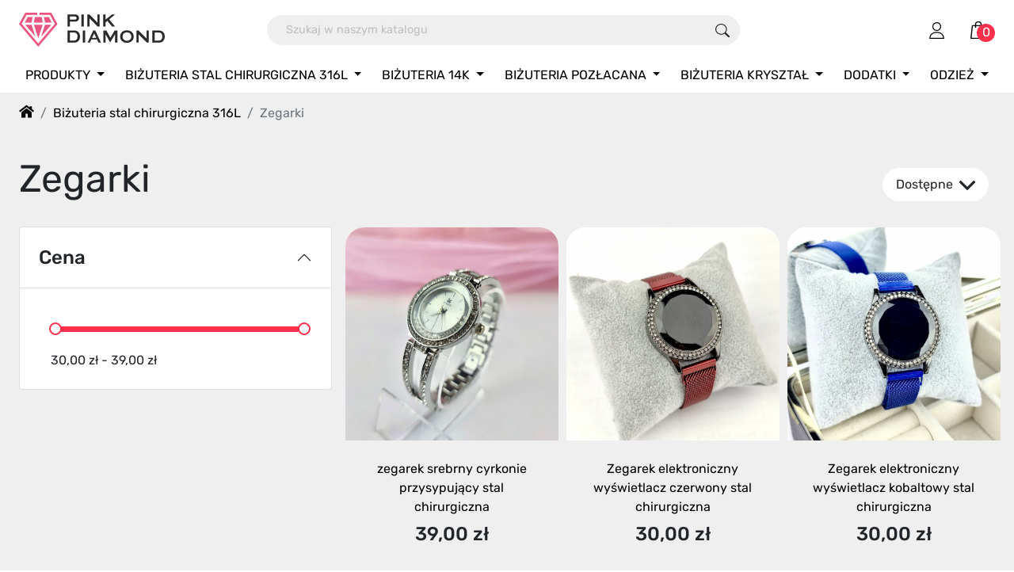

--- FILE ---
content_type: text/html; charset=utf-8
request_url: https://pinkdiamond.pl/43-zegarki
body_size: 29957
content:
<!doctype html>
<html lang="pl">

  <head>
    
      
    <meta charset="utf-8">


    <meta http-equiv="x-ua-compatible" content="ie=edge">



    <title>💎Zegarki💎</title>
    <meta name="description" content="Zegarek naręczny ze stali chirurgicznej to nie tylko eleganckie i stylowe akcesorium, ale także wyjątkowo trwałe i odporne na uszkodzenia. Wykonany z najwyższej jakości materiałów, ten zegarek z pewnością przyciągnie uwagę nie tylko miłośników mody, ale również osób ceniących wysoką jakość.Jednym z kluczowych czynników, który należy podkreślić przy opisie SEO tego produktu, jest fakt, że stal chirurgiczna jest znana ze swojej odporności na zarysowania, korozję i inne uszkodzenia. Dzięki temu zegarek nie tylko zachowa swój piękny wygląd przez wiele lat, ale także będzie wspaniale prezentować się na nadgarstku bez względu na warunki, w jakich się znajdziemy.Kolejnym ważnym aspektem, który warto uwzględnić w opisie SEO, jest elegancki i ponadczasowy design tego zegarka. Jego minimalistyczna tarcza, wyposażona w precyzyjny mechanizm, sprawia, że idealnie pasuje zarówno do formalnych, jak i casualowych stylizacji. To doskonały dodatek zarówno dla mężczyzn, jak i dla kobiet, którzy cenią sobie prostotę i klasyczny wygląd.Nie można zapomnieć również o doskonałym dopasowaniu zegarka do różnych rozmiarów nadgarstków. Dzięki regulowanej bransolecie możliwe jest idealne dopasowanie zegarka do swojej długości, co gwarantuje maksymalną wygodę noszenia.Wnioski:- Zegarek naręczny ze stali chirurgicznej to eleganckie i stylowe akcesorium o wyjątkowej trwałości.- Stal chirurgiczna jest odporna na uszkodzenia, zapewniając długotrwały piękny wygląd zegarka.- Minimalistyczny design i precyzyjny mechanizm sprawiają, że zegarek pasuje do różnych stylizacji.- Regulowana bransoleta zapewnia idealne dopasowanie do rozmiaru nadgarstka.- Ten zegarek to doskonały wybór dla osób ceniących jakość, elegancję i wygodę.">
    <meta name="keywords" content="">
    <meta name="facebook-domain-verification" content="xwaqgjykuc1yuad1mu4kqfgfurqsz5" />
                <link rel="canonical" href="https://pinkdiamond.pl/43-zegarki">
        
            



    <meta name="viewport" content="width=device-width, initial-scale=1">



    <link rel="icon" type="image/vnd.microsoft.icon" href="https://pinkdiamond.pl/img/favicon.ico?1633699674">
    <link rel="shortcut icon" type="image/x-icon" href="https://pinkdiamond.pl/img/favicon.ico?1633699674">



      <link rel="stylesheet" href="https://pinkdiamond.pl/themes/pinkdiamond/assets/cache/theme-1d0a19123.css" type="text/css" media="all">




    

  <script type="text/javascript">
        var dm_hash = "3GU8JRP1F";
        var dm_mode = 0;
        var prestashop = {"cart":{"products":[],"totals":{"total":{"type":"total","label":"Razem","amount":0,"value":"0,00\u00a0z\u0142"},"total_including_tax":{"type":"total","label":"Suma (brutto)","amount":0,"value":"0,00\u00a0z\u0142"},"total_excluding_tax":{"type":"total","label":"Suma (netto)","amount":0,"value":"0,00\u00a0z\u0142"}},"subtotals":{"products":{"type":"products","label":"Produkty","amount":0,"value":"0,00\u00a0z\u0142"},"discounts":null,"shipping":{"type":"shipping","label":"Wysy\u0142ka","amount":0,"value":""},"tax":null},"products_count":0,"summary_string":"0 sztuk","vouchers":{"allowed":1,"added":[]},"discounts":[],"minimalPurchase":0,"minimalPurchaseRequired":""},"currency":{"name":"Z\u0142oty polski","iso_code":"PLN","iso_code_num":"985","sign":"z\u0142"},"customer":{"lastname":null,"firstname":null,"email":null,"birthday":null,"newsletter":null,"newsletter_date_add":null,"optin":null,"website":null,"company":null,"siret":null,"ape":null,"is_logged":false,"gender":{"type":null,"name":null},"addresses":[]},"language":{"name":"Polski (Polish)","iso_code":"pl","locale":"pl-PL","language_code":"pl","is_rtl":"0","date_format_lite":"Y-m-d","date_format_full":"Y-m-d H:i:s","id":1},"page":{"title":"","canonical":"https:\/\/pinkdiamond.pl\/43-zegarki","meta":{"title":"\ud83d\udc8eZegarki\ud83d\udc8e","description":"Zegarek nar\u0119czny ze stali chirurgicznej to nie tylko eleganckie i stylowe akcesorium, ale tak\u017ce wyj\u0105tkowo trwa\u0142e i odporne na uszkodzenia. Wykonany z najwy\u017cszej jako\u015bci materia\u0142\u00f3w, ten zegarek z pewno\u015bci\u0105 przyci\u0105gnie uwag\u0119 nie tylko mi\u0142o\u015bnik\u00f3w mody, ale r\u00f3wnie\u017c os\u00f3b ceni\u0105cych wysok\u0105 jako\u015b\u0107.Jednym z kluczowych czynnik\u00f3w, kt\u00f3ry nale\u017cy podkre\u015bli\u0107 przy opisie SEO tego produktu, jest fakt, \u017ce stal chirurgiczna jest znana ze swojej odporno\u015bci na zarysowania, korozj\u0119 i inne uszkodzenia. Dzi\u0119ki temu zegarek nie tylko zachowa sw\u00f3j pi\u0119kny wygl\u0105d przez wiele lat, ale tak\u017ce b\u0119dzie wspaniale prezentowa\u0107 si\u0119 na nadgarstku bez wzgl\u0119du na warunki, w jakich si\u0119 znajdziemy.Kolejnym wa\u017cnym aspektem, kt\u00f3ry warto uwzgl\u0119dni\u0107 w opisie SEO, jest elegancki i ponadczasowy design tego zegarka. Jego minimalistyczna tarcza, wyposa\u017cona w precyzyjny mechanizm, sprawia, \u017ce idealnie pasuje zar\u00f3wno do formalnych, jak i casualowych stylizacji. To doskona\u0142y dodatek zar\u00f3wno dla m\u0119\u017cczyzn, jak i dla kobiet, kt\u00f3rzy ceni\u0105 sobie prostot\u0119 i klasyczny wygl\u0105d.Nie mo\u017cna zapomnie\u0107 r\u00f3wnie\u017c o doskona\u0142ym dopasowaniu zegarka do r\u00f3\u017cnych rozmiar\u00f3w nadgarstk\u00f3w. Dzi\u0119ki regulowanej bransolecie mo\u017cliwe jest idealne dopasowanie zegarka do swojej d\u0142ugo\u015bci, co gwarantuje maksymaln\u0105 wygod\u0119 noszenia.Wnioski:- Zegarek nar\u0119czny ze stali chirurgicznej to eleganckie i stylowe akcesorium o wyj\u0105tkowej trwa\u0142o\u015bci.- Stal chirurgiczna jest odporna na uszkodzenia, zapewniaj\u0105c d\u0142ugotrwa\u0142y pi\u0119kny wygl\u0105d zegarka.- Minimalistyczny design i precyzyjny mechanizm sprawiaj\u0105, \u017ce zegarek pasuje do r\u00f3\u017cnych stylizacji.- Regulowana bransoleta zapewnia idealne dopasowanie do rozmiaru nadgarstka.- Ten zegarek to doskona\u0142y wyb\u00f3r dla os\u00f3b ceni\u0105cych jako\u015b\u0107, elegancj\u0119 i wygod\u0119.","keywords":"","robots":"index"},"page_name":"category","body_classes":{"lang-pl":true,"lang-rtl":false,"country-PL":true,"currency-PLN":true,"layout-left-column":true,"page-category":true,"tax-display-enabled":true,"category-id-43":true,"category-Zegarki":true,"category-id-parent-11":true,"category-depth-level-3":true},"admin_notifications":[]},"shop":{"name":"Pink Diamond","logo":"https:\/\/pinkdiamond.pl\/img\/pink-diamond-logo-1633699674.jpg","stores_icon":"https:\/\/pinkdiamond.pl\/img\/logo_stores.png","favicon":"https:\/\/pinkdiamond.pl\/img\/favicon.ico"},"urls":{"base_url":"https:\/\/pinkdiamond.pl\/","current_url":"https:\/\/pinkdiamond.pl\/43-zegarki","shop_domain_url":"https:\/\/pinkdiamond.pl","img_ps_url":"https:\/\/pinkdiamond.pl\/img\/","img_cat_url":"https:\/\/pinkdiamond.pl\/img\/c\/","img_lang_url":"https:\/\/pinkdiamond.pl\/img\/l\/","img_prod_url":"https:\/\/pinkdiamond.pl\/img\/p\/","img_manu_url":"https:\/\/pinkdiamond.pl\/img\/m\/","img_sup_url":"https:\/\/pinkdiamond.pl\/img\/su\/","img_ship_url":"https:\/\/pinkdiamond.pl\/img\/s\/","img_store_url":"https:\/\/pinkdiamond.pl\/img\/st\/","img_col_url":"https:\/\/pinkdiamond.pl\/img\/co\/","img_url":"https:\/\/pinkdiamond.pl\/themes\/pinkdiamond\/assets\/img\/","css_url":"https:\/\/pinkdiamond.pl\/themes\/pinkdiamond\/assets\/css\/","js_url":"https:\/\/pinkdiamond.pl\/themes\/pinkdiamond\/assets\/js\/","pic_url":"https:\/\/pinkdiamond.pl\/upload\/","pages":{"address":"https:\/\/pinkdiamond.pl\/adres","addresses":"https:\/\/pinkdiamond.pl\/adresy","authentication":"https:\/\/pinkdiamond.pl\/logowanie","cart":"https:\/\/pinkdiamond.pl\/koszyk","category":"https:\/\/pinkdiamond.pl\/index.php?controller=category","cms":"https:\/\/pinkdiamond.pl\/index.php?controller=cms","contact":"https:\/\/pinkdiamond.pl\/kontakt","discount":"https:\/\/pinkdiamond.pl\/rabaty","guest_tracking":"https:\/\/pinkdiamond.pl\/sledzenie-zamowien-gosci","history":"https:\/\/pinkdiamond.pl\/historia-zamowien","identity":"https:\/\/pinkdiamond.pl\/dane-osobiste","index":"https:\/\/pinkdiamond.pl\/","my_account":"https:\/\/pinkdiamond.pl\/moje-konto","order_confirmation":"https:\/\/pinkdiamond.pl\/potwierdzenie-zamowienia","order_detail":"https:\/\/pinkdiamond.pl\/index.php?controller=order-detail","order_follow":"https:\/\/pinkdiamond.pl\/sledzenie-zamowienia","order":"https:\/\/pinkdiamond.pl\/zam\u00f3wienie","order_return":"https:\/\/pinkdiamond.pl\/index.php?controller=order-return","order_slip":"https:\/\/pinkdiamond.pl\/potwierdzenie-zwrotu","pagenotfound":"https:\/\/pinkdiamond.pl\/nie-znaleziono-strony","password":"https:\/\/pinkdiamond.pl\/odzyskiwanie-hasla","pdf_invoice":"https:\/\/pinkdiamond.pl\/index.php?controller=pdf-invoice","pdf_order_return":"https:\/\/pinkdiamond.pl\/index.php?controller=pdf-order-return","pdf_order_slip":"https:\/\/pinkdiamond.pl\/index.php?controller=pdf-order-slip","prices_drop":"https:\/\/pinkdiamond.pl\/promocje","product":"https:\/\/pinkdiamond.pl\/index.php?controller=product","search":"https:\/\/pinkdiamond.pl\/szukaj","sitemap":"https:\/\/pinkdiamond.pl\/Mapa strony","stores":"https:\/\/pinkdiamond.pl\/nasze-sklepy","supplier":"https:\/\/pinkdiamond.pl\/dostawcy","register":"https:\/\/pinkdiamond.pl\/logowanie?create_account=1","order_login":"https:\/\/pinkdiamond.pl\/zam\u00f3wienie?login=1"},"alternative_langs":[],"theme_assets":"\/themes\/pinkdiamond\/assets\/","actions":{"logout":"https:\/\/pinkdiamond.pl\/?mylogout="},"no_picture_image":{"bySize":{"small_default":{"url":"https:\/\/pinkdiamond.pl\/img\/p\/pl-default-small_default.jpg","width":98,"height":98},"cart_default":{"url":"https:\/\/pinkdiamond.pl\/img\/p\/pl-default-cart_default.jpg","width":125,"height":125},"home_default":{"url":"https:\/\/pinkdiamond.pl\/img\/p\/pl-default-home_default.jpg","width":250,"height":250},"medium_default":{"url":"https:\/\/pinkdiamond.pl\/img\/p\/pl-default-medium_default.jpg","width":452,"height":452},"large_default":{"url":"https:\/\/pinkdiamond.pl\/img\/p\/pl-default-large_default.jpg","width":900,"height":900}},"small":{"url":"https:\/\/pinkdiamond.pl\/img\/p\/pl-default-small_default.jpg","width":98,"height":98},"medium":{"url":"https:\/\/pinkdiamond.pl\/img\/p\/pl-default-home_default.jpg","width":250,"height":250},"large":{"url":"https:\/\/pinkdiamond.pl\/img\/p\/pl-default-large_default.jpg","width":900,"height":900},"legend":""}},"configuration":{"display_taxes_label":true,"display_prices_tax_incl":true,"is_catalog":false,"show_prices":true,"opt_in":{"partner":false},"quantity_discount":{"type":"discount","label":"Rabat Jednostkowy"},"voucher_enabled":1,"return_enabled":0},"field_required":[],"breadcrumb":{"links":[{"title":"Strona g\u0142\u00f3wna","url":"https:\/\/pinkdiamond.pl\/"},{"title":"Bi\u017cuteria stal chirurgiczna 316L","url":"https:\/\/pinkdiamond.pl\/11-bizuteria-stal-chirurgiczna-316l"},{"title":"Zegarki","url":"https:\/\/pinkdiamond.pl\/43-zegarki"}],"count":3},"link":{"protocol_link":"https:\/\/","protocol_content":"https:\/\/"},"time":1768573129,"static_token":"34330f18f3b53067274737cae828449f","token":"f510387442b61510130adb524d344e1e","debug":false};
        var prestashopFacebookAjaxController = "https:\/\/pinkdiamond.pl\/module\/ps_facebook\/Ajax";
        var psemailsubscription_subscription = "https:\/\/pinkdiamond.pl\/module\/ps_emailsubscription\/subscription";
      </script>



    

    <meta id="js-rcpgtm-tracking-config" data-tracking-data="%7B%22bing%22%3A%7B%22tracking_id%22%3A%22%22%2C%22feed_prefix%22%3A%22%22%2C%22feed_variant%22%3A%22%22%7D%2C%22context%22%3A%7B%22browser%22%3A%7B%22device_type%22%3A1%7D%2C%22localization%22%3A%7B%22id_country%22%3A14%2C%22country_code%22%3A%22PL%22%2C%22id_currency%22%3A1%2C%22currency_code%22%3A%22PLN%22%2C%22id_lang%22%3A1%2C%22lang_code%22%3A%22pl%22%7D%2C%22page%22%3A%7B%22controller_name%22%3A%22category%22%2C%22products_per_page%22%3A15%2C%22category%22%3A%7B%22id_category%22%3A43%2C%22name%22%3A%22Zegarki%22%2C%22path%22%3A%5B%22Strona%20g%C5%82%C3%B3wna%22%2C%22Bi%C5%BCuteria%20stal%20chirurgiczna%20316L%22%2C%22Zegarki%22%5D%7D%2C%22search_term%22%3A%22%22%7D%2C%22shop%22%3A%7B%22id_shop%22%3A1%2C%22shop_name%22%3A%22Pink%20Diamond%22%2C%22base_dir%22%3A%22https%3A%2F%2Fpinkdiamond.pl%2F%22%7D%2C%22tracking_module%22%3A%7B%22module_name%22%3A%22rcpgtagmanager%22%2C%22checkout_module%22%3A%7B%22module%22%3A%22default%22%2C%22controller%22%3A%22order%22%7D%2C%22service_version%22%3A%2217%22%2C%22token%22%3A%22f58d9588c5c7b2ce0e84f2a0bff00715%22%7D%2C%22user%22%3A%5B%5D%7D%2C%22criteo%22%3A%7B%22tracking_id%22%3A%22%22%2C%22feed_prefix%22%3A%22%22%2C%22feed_variant%22%3A%22%22%7D%2C%22facebook%22%3A%7B%22tracking_id%22%3A%22%22%2C%22feed_prefix%22%3A%22%22%2C%22feed_variant%22%3A%22%22%7D%2C%22ga4%22%3A%7B%22tracking_id%22%3A%22G-PKFMMF3Y7Y%22%2C%22is_data_import%22%3Atrue%7D%2C%22gads%22%3A%7B%22tracking_id%22%3A%2210943850582%22%2C%22merchant_id%22%3A%22%22%2C%22conversion_labels%22%3A%7B%22create_account%22%3A%22%22%2C%22product_view%22%3A%22%22%2C%22add_to_cart%22%3A%22%22%2C%22begin_checkout%22%3A%22%22%2C%22purchase%22%3A%2232MSCJDcmMsDENbQt-Io%22%7D%7D%2C%22gfeeds%22%3A%7B%22retail%22%3A%7B%22is_enabled%22%3Atrue%2C%22prefix%22%3A%22%22%2C%22variant%22%3A%22%22%7D%2C%22custom%22%3A%7B%22is_enabled%22%3Atrue%2C%22is_id2%22%3Afalse%2C%22prefix%22%3A%22%22%2C%22variant%22%3A%22%22%7D%7D%2C%22gtm%22%3A%7B%22tracking_id%22%3A%22GTM-M8JGJP9%22%2C%22is_disable_tracking%22%3Afalse%7D%2C%22gua%22%3A%7B%22tracking_id%22%3A%22UA-211788050-1%22%2C%22site_speed_sample_rate%22%3A1%2C%22is_data_import%22%3Atrue%2C%22is_anonymize_ip%22%3Afalse%2C%22is_user_id%22%3Afalse%2C%22is_link_attribution%22%3Atrue%2C%22cross_domain_list%22%3A%5B%22%22%5D%2C%22dimensions%22%3A%7B%22ecomm_prodid%22%3A1%2C%22ecomm_pagetype%22%3A2%2C%22ecomm_totalvalue%22%3A3%2C%22dynx_itemid%22%3A4%2C%22dynx_itemid2%22%3A5%2C%22dynx_pagetype%22%3A6%2C%22dynx_totalvalue%22%3A7%7D%7D%2C%22optimize%22%3A%7B%22tracking_id%22%3A%22%22%2C%22is_async%22%3Afalse%2C%22hiding_class_name%22%3A%22optimize-loading%22%2C%22hiding_timeout%22%3A3000%7D%2C%22pinterest%22%3A%7B%22tracking_id%22%3A%22%22%2C%22feed_prefix%22%3A%22%22%2C%22feed_variant%22%3A%22%22%7D%2C%22tiktok%22%3A%7B%22tracking_id%22%3A%22%22%2C%22feed_prefix%22%3A%22%22%2C%22feed_variant%22%3A%22%22%7D%2C%22twitter%22%3A%7B%22tracking_id%22%3A%22%22%2C%22events%22%3A%7B%22add_to_cart_id%22%3A%22%22%2C%22payment_info_id%22%3A%22%22%2C%22checkout_initiated_id%22%3A%22%22%2C%22product_view_id%22%3A%22%22%2C%22lead_id%22%3A%22%22%2C%22purchase_id%22%3A%22%22%2C%22search_id%22%3A%22%22%7D%2C%22feed_prefix%22%3A%22%22%2C%22feed_variant%22%3A%22%22%7D%7D">
    <script type="text/javascript" data-keepinline="true" data-cfasync="false" src="/modules/rcpgtagmanager/views/js/hook/trackingClient.bundle.js"></script>




<link rel="preload" as="font" href="/themes/pinkdiamond/assets/fonts/Rubik-Regular.ttf" type="font/ttf" crossorigin="anonymous">
<link rel="preload" as="font" href="/themes/pinkdiamond/assets/fonts/Rubik-Bold.ttf" type="font/ttf" crossorigin="anonymous">
<link rel="preload" as="font" href="/themes/pinkdiamond/assets/fonts/Rubik-Medium.ttf" type="font/ttf" crossorigin="anonymous">


    
  </head>

  <body id="category" class="lang-pl country-pl currency-pln layout-left-column page-category tax-display-enabled category-id-43 category-zegarki category-id-parent-11 category-depth-level-3">

    
      
    

    
    <header id="header">
    
      
<div class="position-fixed top-0 end-0 bg-white start-0 header-section">
    
        <nav class="header-nav py-3 container-xxxl">
            <div class="row align-items-center d-lg-none mobile mb-3 mb-lg-0">
                <div class="col-auto menu-icon-container">
                    <div id="menu-icon">
                        <svg id="ham-icon" class="hamburger-svg">
                            <use xlink:href="#hamburger-icon"></use>
                        </svg>
                        <svg id="ex-icon" class="close-svg">
                            <use xlink:href="#close-icon"></use>
                        </svg>
                    </div>
                </div>
                <div class="col-auto me-auto text-left mobile-logo-container">
                    <div id="_mobile_logo"></div>
                </div>
                <div class="col-auto d-flex justify-content-end mobile-icons-container">
                    <div id="_mobile_user_info"></div>
                    <div id="_mobile_cart"></div>
                </div>
            </div>

            <div class="row align-items-center">
                <div class="col-lg-3 col-12 d-flex align-items-center">
                    <div class="dropdown-hover position-relative">
                        <div class="nav-item menu-icon hamburger-container dropdown d-none d-lg-block">
                            <svg id="ham-icon" class="hamburger-svg">
                                <use xlink:href="#hamburger-icon"></use>
                            </svg>
                            <div id="menu_desktop_mobile_scrolled" class="dropdown-menu custom-dropdown-menu start-0 p-2">
                            </div>
                        </div>
                    </div>
                    <div id="_desktop_logo">
                        <a href="https://pinkdiamond.pl/">
                            <svg class="logo-svg img-fluid">
                                <use xlink:href="#logo-icon"></use>
                            </svg>
                        </a>
                    </div>
                </div>

                <div class="col-lg-6 col-12 searchbar-container">
                    <div id="search_widget" class="search-widget" data-search-controller-url="//pinkdiamond.pl/szukaj">
    <form method="get" action="//pinkdiamond.pl/szukaj" class="input-group">
        <input type="hidden" name="controller" value="search">
        <input class="form-control bg-light radius-start border-0 py-2 ps-4 searchbar" type="text" name="s"
            value="" placeholder="Szukaj w naszym katalogu"
            aria-label="Szukaj">
        <button type="submit" class="btn btn-search radius-end me-2 bg-light">
            <svg class="search-svg">
                <use xlink:href="#search-icon"></use>
            </svg>
            <span class="d-none">Szukaj</span>
        </button>
    </form>
</div>
                </div>

                <div class="col-lg-3 d-flex justify-content-end">
                    <div id="_desktop_user_info">
    <div class="user-info dropdown-hover position-relative">
                    <div class=" nav-item dropdown navbar-nav">
                <a href="https://pinkdiamond.pl/moje-konto" class="btn btn-link px-3 nav-link icons-hover-profile icons-fill"
                    rel="nofollow">
                    <svg class="profile-svg">
                        <use xlink:href="#profile-icon"></use>
                    </svg>
                </a>
                <ul class="dropdown-menu custom-dropdown-menu py-0">
                    <li class="p-3">
                        <p class="h5 mb-4">Jesteś już użytkownikiem?</p>
                        <a class="btn btn-primary py-2 px-4" href="https://pinkdiamond.pl/moje-konto" role="button"
                            title="Zaloguj się">Zaloguj się</a>
                    <li class="p-3 bg-light">
                        <p class="h5 mb-4">Nie masz jeszcze konta?</p>
                        <a class="btn btn-outline-primary py-2 px-4" href="https://pinkdiamond.pl/logowanie?create_account=1" role="button"
                            title="Sign Up">Zarejestruj się</a>
                    </li>
                </ul>
            </div>
            </div>
</div><div id="_desktop_cart">
    <div class="blockcart cart-preview dropdown-hover" data-refresh-url="//pinkdiamond.pl/module/ps_shoppingcart/ajax">
        <div class="nav-item dropdown navbar-nav ps-3">
            <a rel="nofollow" class="btn btn-link nav-link position-relative icons-hover-cart icons-fill"
                href="//pinkdiamond.pl/koszyk?action=show">
                <svg class="shoppingbag-svg">
                    <use xlink:href="#shoppingbag-icon"></use>
                </svg>
                <span
                    class="products-count position-absolute rounded-circle bg-primary d-flex justify-content-center align-items-center">0</span>
            </a>
                    </div>
    </div>
</div>
                </div>

            </div>

        </nav>
    

    
        <div class=" navbar navbar-expand-lg py-0">
            <div class="container-xxxl">
                <div class="header-top">
                    <div class="navbar-collapse">
                        

<div class="w-100" id="_desktop_top_menu">
    
            <ul class="top-menu justify-content-between dropdown-hover navbar-nav"
            id="top-menu"  data-depth="0">
                                        <li class="nav-item category  dropdown"
                    id="category-15">
                                        <a class="text-uppercase nav-link  dropdown-toggle"
                        href="https://pinkdiamond.pl/15-produkty" data-depth="0" id="category-15"  role="button" data-bs-toggle="dropdown" aria-expanded="false"
                        >
                        Produkty
                    </a>
                                                                                                                                    <div class="dropdown-menu" id="top_sub_menu_42679" aria-labelledby="category-15">
                            
            <ul class="top-menu justify-content-between dropdown-hover list-unstyled"
             data-depth="1">
                            <li class="category"><a class="text-uppercase  dropdown-item dropdown-submenu " href="https://pinkdiamond.pl/15-produkty">Wszystkie z
                        Produkty</a></li>
                                        <li class=" category "
                    id="category-16">
                                        <a class="text-uppercase  dropdown-item dropdown-submenu "
                        href="https://pinkdiamond.pl/16-kolczyki" data-depth="1" id="category-16"  >
                        Kolczyki
                    </a>
                                                        </li>
                            <li class=" category "
                    id="category-57">
                                        <a class="text-uppercase  dropdown-item dropdown-submenu "
                        href="https://pinkdiamond.pl/57-naszyjniki" data-depth="1" id="category-57"  >
                        Naszyjniki
                    </a>
                                                        </li>
                            <li class=" category "
                    id="category-20">
                                        <a class="text-uppercase  dropdown-item dropdown-submenu "
                        href="https://pinkdiamond.pl/20-lancuszki" data-depth="1" id="category-20"  >
                        Łańcuszki
                    </a>
                                                        </li>
                            <li class=" category "
                    id="category-21">
                                        <a class="text-uppercase  dropdown-item dropdown-submenu "
                        href="https://pinkdiamond.pl/21-zawieszki" data-depth="1" id="category-21"  >
                        Zawieszki
                    </a>
                                                        </li>
                            <li class=" category "
                    id="category-17">
                                        <a class="text-uppercase  dropdown-item dropdown-submenu "
                        href="https://pinkdiamond.pl/17-bransoletki" data-depth="1" id="category-17"  >
                        Bransoletki
                    </a>
                                                        </li>
                            <li class=" category "
                    id="category-22">
                                        <a class="text-uppercase  dropdown-item dropdown-submenu "
                        href="https://pinkdiamond.pl/22-nausznice" data-depth="1" id="category-22"  >
                        Nausznice
                    </a>
                                                        </li>
                            <li class=" category "
                    id="category-23">
                                        <a class="text-uppercase  dropdown-item dropdown-submenu "
                        href="https://pinkdiamond.pl/23-pierscionki" data-depth="1" id="category-23"  >
                        Pierścionki
                    </a>
                                                        </li>
                            <li class=" category "
                    id="category-24">
                                        <a class="text-uppercase  dropdown-item dropdown-submenu "
                        href="https://pinkdiamond.pl/24-bransoletki-na-stope" data-depth="1" id="category-24"  >
                        Bransoletki na stopę
                    </a>
                                                        </li>
                            <li class=" category "
                    id="category-25">
                                        <a class="text-uppercase  dropdown-item dropdown-submenu "
                        href="https://pinkdiamond.pl/25-komplety-bizuterii" data-depth="1" id="category-25"  >
                        Komplety biżuterii
                    </a>
                                                        </li>
                            <li class=" category "
                    id="category-26">
                                        <a class="text-uppercase  dropdown-item dropdown-submenu "
                        href="https://pinkdiamond.pl/26-inne" data-depth="1" id="category-26"  >
                        Inne
                    </a>
                                                        </li>
            
        </ul>
    
                        </div>
                                    </li>
                            <li class="nav-item category  dropdown"
                    id="category-11">
                                        <a class="text-uppercase nav-link  dropdown-toggle"
                        href="https://pinkdiamond.pl/11-bizuteria-stal-chirurgiczna-316l" data-depth="0" id="category-11"  role="button" data-bs-toggle="dropdown" aria-expanded="false"
                        >
                        Biżuteria stal chirurgiczna 316L
                    </a>
                                                                                                                                    <div class="dropdown-menu" id="top_sub_menu_1803" aria-labelledby="category-11">
                            
            <ul class="top-menu justify-content-between dropdown-hover list-unstyled"
             data-depth="1">
                            <li class="category"><a class="text-uppercase  dropdown-item dropdown-submenu " href="https://pinkdiamond.pl/11-bizuteria-stal-chirurgiczna-316l">Wszystkie z
                        Biżuteria stal chirurgiczna 316L</a></li>
                                        <li class=" category "
                    id="category-35">
                                        <a class="text-uppercase  dropdown-item dropdown-submenu "
                        href="https://pinkdiamond.pl/35-kolczyki" data-depth="1" id="category-35"  >
                        Kolczyki
                    </a>
                                                        </li>
                            <li class=" category "
                    id="category-36">
                                        <a class="text-uppercase  dropdown-item dropdown-submenu "
                        href="https://pinkdiamond.pl/36-naszyjniki" data-depth="1" id="category-36"  >
                        Naszyjniki
                    </a>
                                                        </li>
                            <li class=" category "
                    id="category-37">
                                        <a class="text-uppercase  dropdown-item dropdown-submenu "
                        href="https://pinkdiamond.pl/37-lancuszki" data-depth="1" id="category-37"  >
                        Łańcuszki
                    </a>
                                                        </li>
                            <li class=" category "
                    id="category-38">
                                        <a class="text-uppercase  dropdown-item dropdown-submenu "
                        href="https://pinkdiamond.pl/38-zawieszki" data-depth="1" id="category-38"  >
                        Zawieszki
                    </a>
                                                        </li>
                            <li class=" category "
                    id="category-18">
                                        <a class="text-uppercase  dropdown-item dropdown-submenu "
                        href="https://pinkdiamond.pl/18-bransoletki" data-depth="1" id="category-18"  >
                        Bransoletki
                    </a>
                                                        </li>
                            <li class=" category "
                    id="category-39">
                                        <a class="text-uppercase  dropdown-item dropdown-submenu "
                        href="https://pinkdiamond.pl/39-nausznice" data-depth="1" id="category-39"  >
                        Nausznice
                    </a>
                                                        </li>
                            <li class=" category "
                    id="category-40">
                                        <a class="text-uppercase  dropdown-item dropdown-submenu "
                        href="https://pinkdiamond.pl/40-pierscionki" data-depth="1" id="category-40"  >
                        Pierścionki
                    </a>
                                                        </li>
                            <li class=" category "
                    id="category-41">
                                        <a class="text-uppercase  dropdown-item dropdown-submenu "
                        href="https://pinkdiamond.pl/41-bransoletki-na-stope" data-depth="1" id="category-41"  >
                        Bransoletki na stopę
                    </a>
                                                        </li>
                            <li class=" category "
                    id="category-42">
                                        <a class="text-uppercase  dropdown-item dropdown-submenu "
                        href="https://pinkdiamond.pl/42-komplety-bizuterii" data-depth="1" id="category-42"  >
                        Komplety biżuterii
                    </a>
                                                        </li>
                            <li class=" category current  "
                    id="category-43">
                                        <a class="text-uppercase  dropdown-item dropdown-submenu "
                        href="https://pinkdiamond.pl/43-zegarki" data-depth="1" id="category-43"  >
                        Zegarki
                    </a>
                                                        </li>
                            <li class=" category "
                    id="category-44">
                                        <a class="text-uppercase  dropdown-item dropdown-submenu "
                        href="https://pinkdiamond.pl/44-inne" data-depth="1" id="category-44"  >
                        Inne
                    </a>
                                                        </li>
            
        </ul>
    
                        </div>
                                    </li>
                            <li class="nav-item category  dropdown"
                    id="category-62">
                                        <a class="text-uppercase nav-link  dropdown-toggle"
                        href="https://pinkdiamond.pl/62-biżuteria-14k" data-depth="0" id="category-62"  role="button" data-bs-toggle="dropdown" aria-expanded="false"
                        >
                        Biżuteria 14K
                    </a>
                                                                                                                                    <div class="dropdown-menu" id="top_sub_menu_84996" aria-labelledby="category-62">
                            
            <ul class="top-menu justify-content-between dropdown-hover list-unstyled"
             data-depth="1">
                            <li class="category"><a class="text-uppercase  dropdown-item dropdown-submenu " href="https://pinkdiamond.pl/62-biżuteria-14k">Wszystkie z
                        Biżuteria 14K</a></li>
                                        <li class=" category "
                    id="category-63">
                                        <a class="text-uppercase  dropdown-item dropdown-submenu "
                        href="https://pinkdiamond.pl/63-kolczyki" data-depth="1" id="category-63"  >
                        Kolczyki
                    </a>
                                                        </li>
                            <li class=" category "
                    id="category-64">
                                        <a class="text-uppercase  dropdown-item dropdown-submenu "
                        href="https://pinkdiamond.pl/64-bransoletki" data-depth="1" id="category-64"  >
                        Bransoletki
                    </a>
                                                        </li>
                            <li class=" category "
                    id="category-65">
                                        <a class="text-uppercase  dropdown-item dropdown-submenu "
                        href="https://pinkdiamond.pl/65-naszyjniki" data-depth="1" id="category-65"  >
                        Naszyjniki
                    </a>
                                                        </li>
                            <li class=" category "
                    id="category-66">
                                        <a class="text-uppercase  dropdown-item dropdown-submenu "
                        href="https://pinkdiamond.pl/66-łańcuszki" data-depth="1" id="category-66"  >
                        Łańcuszki
                    </a>
                                                        </li>
                            <li class=" category "
                    id="category-67">
                                        <a class="text-uppercase  dropdown-item dropdown-submenu "
                        href="https://pinkdiamond.pl/67-pierścionki" data-depth="1" id="category-67"  >
                        Pierścionki
                    </a>
                                                        </li>
                            <li class=" category "
                    id="category-68">
                                        <a class="text-uppercase  dropdown-item dropdown-submenu "
                        href="https://pinkdiamond.pl/68-zawieszki" data-depth="1" id="category-68"  >
                        Zawieszki
                    </a>
                                                        </li>
            
        </ul>
    
                        </div>
                                    </li>
                            <li class="nav-item category  dropdown"
                    id="category-10">
                                        <a class="text-uppercase nav-link  dropdown-toggle"
                        href="https://pinkdiamond.pl/10-bizuteria-pozlacana" data-depth="0" id="category-10"  role="button" data-bs-toggle="dropdown" aria-expanded="false"
                        >
                        Biżuteria pozłacana
                    </a>
                                                                                                                                    <div class="dropdown-menu" id="top_sub_menu_83324" aria-labelledby="category-10">
                            
            <ul class="top-menu justify-content-between dropdown-hover list-unstyled"
             data-depth="1">
                            <li class="category"><a class="text-uppercase  dropdown-item dropdown-submenu " href="https://pinkdiamond.pl/10-bizuteria-pozlacana">Wszystkie z
                        Biżuteria pozłacana</a></li>
                                        <li class=" category "
                    id="category-14">
                                        <a class="text-uppercase  dropdown-item dropdown-submenu "
                        href="https://pinkdiamond.pl/14-kolczyki" data-depth="1" id="category-14"  >
                        Kolczyki
                    </a>
                                                        </li>
                            <li class=" category "
                    id="category-19">
                                        <a class="text-uppercase  dropdown-item dropdown-submenu "
                        href="https://pinkdiamond.pl/19-naszyjniki" data-depth="1" id="category-19"  >
                        Naszyjniki
                    </a>
                                                        </li>
                            <li class=" category "
                    id="category-27">
                                        <a class="text-uppercase  dropdown-item dropdown-submenu "
                        href="https://pinkdiamond.pl/27-lancuszki" data-depth="1" id="category-27"  >
                        Łańcuszki
                    </a>
                                                        </li>
                            <li class=" category "
                    id="category-28">
                                        <a class="text-uppercase  dropdown-item dropdown-submenu "
                        href="https://pinkdiamond.pl/28-zawieszki" data-depth="1" id="category-28"  >
                        Zawieszki
                    </a>
                                                        </li>
                            <li class=" category "
                    id="category-29">
                                        <a class="text-uppercase  dropdown-item dropdown-submenu "
                        href="https://pinkdiamond.pl/29-bransoletki" data-depth="1" id="category-29"  >
                        Bransoletki
                    </a>
                                                        </li>
                            <li class=" category "
                    id="category-30">
                                        <a class="text-uppercase  dropdown-item dropdown-submenu "
                        href="https://pinkdiamond.pl/30-nausznice" data-depth="1" id="category-30"  >
                        Nausznice
                    </a>
                                                        </li>
                            <li class=" category "
                    id="category-31">
                                        <a class="text-uppercase  dropdown-item dropdown-submenu "
                        href="https://pinkdiamond.pl/31-pierscionki" data-depth="1" id="category-31"  >
                        Pierścionki
                    </a>
                                                        </li>
                            <li class=" category "
                    id="category-32">
                                        <a class="text-uppercase  dropdown-item dropdown-submenu "
                        href="https://pinkdiamond.pl/32-bransoletki-na-stope" data-depth="1" id="category-32"  >
                        Bransoletki na stopę
                    </a>
                                                        </li>
                            <li class=" category "
                    id="category-33">
                                        <a class="text-uppercase  dropdown-item dropdown-submenu "
                        href="https://pinkdiamond.pl/33-komplety-bizuterii" data-depth="1" id="category-33"  >
                        Komplety biżuterii
                    </a>
                                                        </li>
                            <li class=" category "
                    id="category-34">
                                        <a class="text-uppercase  dropdown-item dropdown-submenu "
                        href="https://pinkdiamond.pl/34-inne" data-depth="1" id="category-34"  >
                        Inne
                    </a>
                                                        </li>
            
        </ul>
    
                        </div>
                                    </li>
                            <li class="nav-item category  dropdown"
                    id="category-13">
                                        <a class="text-uppercase nav-link  dropdown-toggle"
                        href="https://pinkdiamond.pl/13-biżuteria-kryształ" data-depth="0" id="category-13"  role="button" data-bs-toggle="dropdown" aria-expanded="false"
                        >
                        Biżuteria kryształ
                    </a>
                                                                                                                                    <div class="dropdown-menu" id="top_sub_menu_77380" aria-labelledby="category-13">
                            
            <ul class="top-menu justify-content-between dropdown-hover list-unstyled"
             data-depth="1">
                            <li class="category"><a class="text-uppercase  dropdown-item dropdown-submenu " href="https://pinkdiamond.pl/13-biżuteria-kryształ">Wszystkie z
                        Biżuteria kryształ</a></li>
                                        <li class=" category "
                    id="category-53">
                                        <a class="text-uppercase  dropdown-item dropdown-submenu "
                        href="https://pinkdiamond.pl/53-pierscionki" data-depth="1" id="category-53"  >
                        Pierścionki
                    </a>
                                                        </li>
                            <li class=" category "
                    id="category-54">
                                        <a class="text-uppercase  dropdown-item dropdown-submenu "
                        href="https://pinkdiamond.pl/54-kolczyki" data-depth="1" id="category-54"  >
                        Kolczyki
                    </a>
                                                        </li>
                            <li class=" category "
                    id="category-55">
                                        <a class="text-uppercase  dropdown-item dropdown-submenu "
                        href="https://pinkdiamond.pl/55-naszyjniki" data-depth="1" id="category-55"  >
                        Naszyjniki
                    </a>
                                                        </li>
                            <li class=" category "
                    id="category-56">
                                        <a class="text-uppercase  dropdown-item dropdown-submenu "
                        href="https://pinkdiamond.pl/56-bransoletki" data-depth="1" id="category-56"  >
                        Bransoletki
                    </a>
                                                        </li>
            
        </ul>
    
                        </div>
                                    </li>
                            <li class="nav-item category  dropdown"
                    id="category-12">
                                        <a class="text-uppercase nav-link  dropdown-toggle"
                        href="https://pinkdiamond.pl/12-dodatki" data-depth="0" id="category-12"  role="button" data-bs-toggle="dropdown" aria-expanded="false"
                        >
                        Dodatki
                    </a>
                                                                                                                                    <div class="dropdown-menu" id="top_sub_menu_58535" aria-labelledby="category-12">
                            
            <ul class="top-menu justify-content-between dropdown-hover list-unstyled"
             data-depth="1">
                            <li class="category"><a class="text-uppercase  dropdown-item dropdown-submenu " href="https://pinkdiamond.pl/12-dodatki">Wszystkie z
                        Dodatki</a></li>
                                        <li class=" category "
                    id="category-45">
                                        <a class="text-uppercase  dropdown-item dropdown-submenu "
                        href="https://pinkdiamond.pl/45-opaski-do-wlosow" data-depth="1" id="category-45"  >
                        Opaski do włosów
                    </a>
                                                        </li>
                            <li class=" category "
                    id="category-46">
                                        <a class="text-uppercase  dropdown-item dropdown-submenu "
                        href="https://pinkdiamond.pl/46-gumki-do-wlosow" data-depth="1" id="category-46"  >
                        Gumki do włosów
                    </a>
                                                        </li>
                            <li class=" category "
                    id="category-47">
                                        <a class="text-uppercase  dropdown-item dropdown-submenu "
                        href="https://pinkdiamond.pl/47-spinki-do-wlosow" data-depth="1" id="category-47"  >
                        Spinki do włosów
                    </a>
                                                        </li>
                            <li class=" category "
                    id="category-48">
                                        <a class="text-uppercase  dropdown-item dropdown-submenu "
                        href="https://pinkdiamond.pl/48-broszki" data-depth="1" id="category-48"  >
                        Broszki
                    </a>
                                                        </li>
                            <li class=" category "
                    id="category-49">
                                        <a class="text-uppercase  dropdown-item dropdown-submenu "
                        href="https://pinkdiamond.pl/49-okulary" data-depth="1" id="category-49"  >
                        Okulary
                    </a>
                                                        </li>
                            <li class=" category "
                    id="category-50">
                                        <a class="text-uppercase  dropdown-item dropdown-submenu "
                        href="https://pinkdiamond.pl/50-kosmetyki" data-depth="1" id="category-50"  >
                        Kosmetyki
                    </a>
                                                        </li>
                            <li class=" category "
                    id="category-51">
                                        <a class="text-uppercase  dropdown-item dropdown-submenu "
                        href="https://pinkdiamond.pl/51-breloki" data-depth="1" id="category-51"  >
                        Breloki
                    </a>
                                                        </li>
                            <li class=" category "
                    id="category-52">
                                        <a class="text-uppercase  dropdown-item dropdown-submenu "
                        href="https://pinkdiamond.pl/52-inne" data-depth="1" id="category-52"  >
                        Inne
                    </a>
                                                        </li>
                            <li class=" category "
                    id="category-58">
                                        <a class="text-uppercase  dropdown-item dropdown-submenu "
                        href="https://pinkdiamond.pl/58-nakrycia-głowy" data-depth="1" id="category-58"  >
                        Nakrycia głowy
                    </a>
                                                        </li>
            
        </ul>
    
                        </div>
                                    </li>
                            <li class="nav-item category  dropdown"
                    id="category-59">
                                        <a class="text-uppercase nav-link  dropdown-toggle"
                        href="https://pinkdiamond.pl/59-odzież" data-depth="0" id="category-59"  role="button" data-bs-toggle="dropdown" aria-expanded="false"
                        >
                        Odzież
                    </a>
                                                                                                                                    <div class="dropdown-menu" id="top_sub_menu_93853" aria-labelledby="category-59">
                            
            <ul class="top-menu justify-content-between dropdown-hover list-unstyled"
             data-depth="1">
                            <li class="category"><a class="text-uppercase  dropdown-item dropdown-submenu " href="https://pinkdiamond.pl/59-odzież">Wszystkie z
                        Odzież</a></li>
                                        <li class=" category "
                    id="category-60">
                                        <a class="text-uppercase  dropdown-item dropdown-submenu "
                        href="https://pinkdiamond.pl/60-stroje-kąpielowe" data-depth="1" id="category-60"  >
                        Stroje kąpielowe
                    </a>
                                                        </li>
                            <li class=" category "
                    id="category-61">
                                        <a class="text-uppercase  dropdown-item dropdown-submenu "
                        href="https://pinkdiamond.pl/61-obuwie" data-depth="1" id="category-61"  >
                        Obuwie
                    </a>
                                                        </li>
            
        </ul>
    
                        </div>
                                    </li>
            
        </ul>
    
</div>
                    </div>
                </div>
                <div id="mobile_top_menu_wrapper" class="row d-lg-none w-100 ps-3" style="display:none;">
                    <div class="js-top-menu mobile" id="_mobile_top_menu"></div>
                    <div class="js-top-menu-bottom">
                        <div id="_mobile_contact_link"></div>
                    </div>
                </div>
            </div>
        </div>
        
    
</div>    
    </header>
    
    <main class="bg-light">

    
          
      
        
<aside id="notifications">
    
    
    
    </aside>
      

      <div id="wrapper">
         
        
          
  <div class="container-xxxl py-3">
    <nav data-depth="3" aria-label="breadcrumb">
      <ol itemscope itemtype="http://schema.org/BreadcrumbList" class="breadcrumb m-0">
        
                      
            <li itemprop="itemListElement" itemscope itemtype="https://schema.org/ListItem" class="breadcrumb-item " >
                                  <a itemprop="item" href="https://pinkdiamond.pl/"><span itemprop="name">Strona główna</span></a>
                                <meta itemprop="position" content="1">
              </li>
            
                      
            <li itemprop="itemListElement" itemscope itemtype="https://schema.org/ListItem" class="breadcrumb-item " >
                                  <a itemprop="item" href="https://pinkdiamond.pl/11-bizuteria-stal-chirurgiczna-316l"><span itemprop="name">Biżuteria stal chirurgiczna 316L</span></a>
                                <meta itemprop="position" content="2">
              </li>
            
                      
            <li itemprop="itemListElement" itemscope itemtype="https://schema.org/ListItem" class="breadcrumb-item active" aria-current="page">
                                  <span itemprop="name">Zegarki</span>
                                <meta itemprop="position" content="3">
              </li>
            
                  
      </ol>
    </nav>
  </div>
        

        
    <div id="js-product-list-header" class="container-xxxl">
        <div class="py-4">
            <div class="block-category">
                <h1 class="display-5">Zegarki</h1>
            </div>
        </div>
</div>


                <div class="container-xxxl">
          <div class="row">
                    
              <div id="left-column" class="col-12 col-lg-5 col-xl-4 facets-column">
                                  



<div id="search_filters_wrapper" class="d-none d-lg-block card">
  <div id="search_filter_controls" class="d-block d-lg-none btn-group-vertical p-3">
      <div id="_mobile_search_filters_clear_all"></div>
      <button class="btn btn-primary ok w-100">
        <i class="material-icons rtl-no-flip">&#xE876;</i>
        Tak
      </button>
  </div>
      <div id="search_filters">
        
                    

                    <section class="facet clearfix">
                                                                                                    <div class="border border-top-0 border-end-0 border-start-0">
                    <div class="d-flex p-4 align-items-center justify-content-between collapse-with-icon cursor-pointer"
                        data-bs-target="#facet_34360" data-bs-toggle="collapse"  aria-expanded="true"
                         aria-controls="#facet_34360">
                        <p class="h4 facet-title mb-0">Cena</p>
                    </div>
                </div>

                                    
                                                    <ul id="facet_34360"
                                class="faceted-slider list-unstyled collapse-mobile-hidden m-auto slider-container collapse show pb-2"
                                data-slider-min="30" data-slider-max="39"
                                data-slider-id="34360" data-slider-values="null"
                                data-slider-unit="zł" data-slider-label="Cena"
                                data-slider-specifications="{&quot;symbol&quot;:[&quot;,&quot;,&quot;\u00a0&quot;,&quot;;&quot;,&quot;%&quot;,&quot;-&quot;,&quot;+&quot;,&quot;E&quot;,&quot;\u00d7&quot;,&quot;\u2030&quot;,&quot;\u221e&quot;,&quot;NaN&quot;],&quot;currencyCode&quot;:&quot;PLN&quot;,&quot;currencySymbol&quot;:&quot;z\u0142&quot;,&quot;numberSymbols&quot;:[&quot;,&quot;,&quot;\u00a0&quot;,&quot;;&quot;,&quot;%&quot;,&quot;-&quot;,&quot;+&quot;,&quot;E&quot;,&quot;\u00d7&quot;,&quot;\u2030&quot;,&quot;\u221e&quot;,&quot;NaN&quot;],&quot;positivePattern&quot;:&quot;#,##0.00\u00a0\u00a4&quot;,&quot;negativePattern&quot;:&quot;-#,##0.00\u00a0\u00a4&quot;,&quot;maxFractionDigits&quot;:2,&quot;minFractionDigits&quot;:2,&quot;groupingUsed&quot;:true,&quot;primaryGroupSize&quot;:3,&quot;secondaryGroupSize&quot;:3}"
                                data-slider-encoded-url="https://pinkdiamond.pl/43-zegarki">
                                <li>


                                    <div id="slider-range_34360" class="mt-5 mb-4 slider-background border-0"></div>
                                    <p id="facet_label_34360">
                                        30,00 zł - 39,00 zł
                                    </p>
                                </li>
                            </ul>
                                            
                            </section>
            </div>

</div>

                              </div>
            

            
<div id="content-wrapper" class="left-column col-12 col-lg-7 col-xl-8 category-list-product">
    
    
  <section id="main">

    <section id="products" class="position-relative">
      
          
            <div id="js-product-list-top" class="row products-selection">
  <div class="">
    <div class="row sort-by-row">
      <div class="col-6 col-lg-12">
        
           <div class="row align-items-center sort-desktop">
  <div class="products-sort-order dropdown">
    <button
      class="btn bg-white radius-pill select-title w-100 px-3 py-2"
      rel="nofollow"
      data-bs-toggle="dropdown"
      aria-haspopup="true"
      aria-expanded="false"
      id="selectButton">
      Dostępne        <svg class="dropdown-svg ms-1">
                                <use xlink:href="#dropdown-icon"></use>
                            </svg>
    </button>
    <ul class="dropdown-menu" aria-labelledby="selectButton">
              <li>
          <a
            rel="nofollow"
            href="https://pinkdiamond.pl/43-zegarki?order=product.sales.desc"
            class="dropdown-item select-list js-search-link"
          >
            Najczęściej kupowane
          </a>
        </li>
              <li>
          <a
            rel="nofollow"
            href="https://pinkdiamond.pl/43-zegarki?order=product.position.asc"
            class="dropdown-item select-list current js-search-link"
          >
            Dostępne
          </a>
        </li>
              <li>
          <a
            rel="nofollow"
            href="https://pinkdiamond.pl/43-zegarki?order=product.name.asc"
            class="dropdown-item select-list js-search-link"
          >
            Nazwa, A do Z
          </a>
        </li>
              <li>
          <a
            rel="nofollow"
            href="https://pinkdiamond.pl/43-zegarki?order=product.name.desc"
            class="dropdown-item select-list js-search-link"
          >
            Nazwa, Z do A
          </a>
        </li>
              <li>
          <a
            rel="nofollow"
            href="https://pinkdiamond.pl/43-zegarki?order=product.price.asc"
            class="dropdown-item select-list js-search-link"
          >
            Cena, rosnąco
          </a>
        </li>
              <li>
          <a
            rel="nofollow"
            href="https://pinkdiamond.pl/43-zegarki?order=product.price.desc"
            class="dropdown-item select-list js-search-link"
          >
            Cena, malejąco
          </a>
        </li>
          </ul>
  </div>
</div>
        
      </div>

              <div class="col-6 d-lg-none filter-button">
          <button id="search_filter_toggler" class="btn btn-secondary w-100">
            Filtr
          </button>
        </div>
          </div>
  </div>
</div>
          

        
          <div id="" class="d-none d-lg-block">
            <section id="js-active-search-filters" class="d-none">
    <div class="card mb-3">
        <div class="card-body">
            
                <p class="h6 hidden-xs-up">Aktywne filtry</p>
            
            
                    </div>
    </div>
  </section>
  
          </div>
        

        <div>
          
            <div id="js-product-list">

  <div  class="products row row-cols-3
  " 

    itemscope itemtype="http://schema.org/ItemList"
>
            

<div class="categories-product-container col-6 col-lg-6 col-xl-4 pb-3 px-1" itemprop="itemListElement" itemscope
        itemtype="http://schema.org/ListItem">
                <meta itemprop="position" content="0" />        <article class="product-miniature js-product-miniature h-100" data-id-product="194"
            data-id-product-attribute="0" itemprop="item" itemscope
            itemtype="http://schema.org/Product">

            <div class="d-flex flex-column thumbnail-container-categories position-relative h-100">
                
                    <div class="border-product-categories">
                                                    <a href="https://pinkdiamond.pl/strona-glowna/194-zegarek-srebrny-cyrkonie-przysypujący-stal-chirurgiczna.html" class="thumbnail product-thumbnail card-img-top">
                                <img class="border-product-img img-fluid w-100 lazyload" data-src="https://pinkdiamond.pl/508-medium_default/zegarek-srebrny-cyrkonie-przysypujący-stal-chirurgiczna.jpg"
                                    alt="zegarek srebrny cyrkonie..."
                                    data-full-size-image-url="https://pinkdiamond.pl/508-large_default/zegarek-srebrny-cyrkonie-przysypujący-stal-chirurgiczna.jpg" width="452" height="452"/>
                            </a>
                                            </div>
                

                <div class="product-description mt-3 mb-2">
                    
                                                    <div class="product-price-and-shipping d-flex justify-content-around align-items-center flex-wrap">
                                <div class="product-title-container text-center">
                                    
                                                                                    <h2 class="product-title-categories mt-2" itemprop="name"><a href="https://pinkdiamond.pl/strona-glowna/194-zegarek-srebrny-cyrkonie-przysypujący-stal-chirurgiczna.html"
                                                    itemprop="url" content="https://pinkdiamond.pl/strona-glowna/194-zegarek-srebrny-cyrkonie-przysypujący-stal-chirurgiczna.html">zegarek srebrny cyrkonie przysypujący stal chirurgiczna</a></h2>
                                                                            
                                </div>
                                <div class="product-price-container text-center">
                                    
                                    

                                    <span
                                        class="price h4 "
                                        aria-label="Cena">39,00 zł</span>
                                    <div itemprop="offers" itemscope itemtype="http://schema.org/Offer" class="invisible">
                                        <meta itemprop="priceCurrency" content="PLN" />
                                        <meta itemprop="price" content="39" />
                                    </div>

                                    

                                    
                                </div>
                            </div>
                                            

                </div>
                <div class="product-miniature-icons-categories text-center mt-auto px-2 pb-2">
                    <div class="add-to-cart-container">
                        <form action="https://pinkdiamond.pl/koszyk" method="post" class="add-to-cart-or-refresh">
                            <input type="hidden" name="token" value="34330f18f3b53067274737cae828449f">
                            <input type="hidden" name="id_product" value="194" class="product_page_product_id">
                            <input type="hidden" name="qty" min="1" value="1"><button
                                class="btn btn-primary add-to-cart d-flex justify-content-center align-items-center text-uppercase"
                                data-button-action="add-to-cart" type="submit" ><svg class="cart-svg me-2">
                                    <use xlink:href="#cart-icon"></use>
                                </svg>Kup teraz</button>
                        </form>
                    </div>
                    <div class="quick-view-container d-none d-sm-block"><button class="quick-view" href="#"
                            data-link-action="quickview" data-bs-toggle="tooltip" data-bs-placement="bottom"
                            title="Podgląd"><svg class="eye-svg">
                                <use xlink:href="#eye-icon"></use>
                            </svg></button></div>
                </div>
                <div class="product-miniature-icons position-absolute text-center">
                    <div class="d-flex justify-content-center position-relative d-sm-none"><a
                            class="quick-view icon-quickview" href="#" data-link-action="quickview" data-bs-toggle="tooltip"
                            data-bs-placement="bottom" title="Podgląd"><svg class="eye-svg">
                                <use xlink:href="#eye-icon"></use>
                            </svg></a></div>
                </div>
            </div>
        </article>
    </div>

            

<div class="categories-product-container col-6 col-lg-6 col-xl-4 pb-3 px-1" itemprop="itemListElement" itemscope
        itemtype="http://schema.org/ListItem">
                <meta itemprop="position" content="1" />        <article class="product-miniature js-product-miniature h-100" data-id-product="736"
            data-id-product-attribute="0" itemprop="item" itemscope
            itemtype="http://schema.org/Product">

            <div class="d-flex flex-column thumbnail-container-categories position-relative h-100">
                
                    <div class="border-product-categories">
                                                    <a href="https://pinkdiamond.pl/zegarki/736-zegarek-elektroniczny-wyświetlacz-czerwony-stal-chirurgiczna.html" class="thumbnail product-thumbnail card-img-top">
                                <img class="border-product-img img-fluid w-100 lazyload" data-src="https://pinkdiamond.pl/2193-medium_default/zegarek-elektroniczny-wyświetlacz-czerwony-stal-chirurgiczna.jpg"
                                    alt="Zegarek elektroniczny..."
                                    data-full-size-image-url="https://pinkdiamond.pl/2193-large_default/zegarek-elektroniczny-wyświetlacz-czerwony-stal-chirurgiczna.jpg" width="452" height="452"/>
                            </a>
                                            </div>
                

                <div class="product-description mt-3 mb-2">
                    
                                                    <div class="product-price-and-shipping d-flex justify-content-around align-items-center flex-wrap">
                                <div class="product-title-container text-center">
                                    
                                                                                    <h2 class="product-title-categories mt-2" itemprop="name"><a href="https://pinkdiamond.pl/zegarki/736-zegarek-elektroniczny-wyświetlacz-czerwony-stal-chirurgiczna.html"
                                                    itemprop="url" content="https://pinkdiamond.pl/zegarki/736-zegarek-elektroniczny-wyświetlacz-czerwony-stal-chirurgiczna.html">Zegarek elektroniczny wyświetlacz czerwony stal chirurgiczna</a></h2>
                                                                            
                                </div>
                                <div class="product-price-container text-center">
                                    
                                    

                                    <span
                                        class="price h4 "
                                        aria-label="Cena">30,00 zł</span>
                                    <div itemprop="offers" itemscope itemtype="http://schema.org/Offer" class="invisible">
                                        <meta itemprop="priceCurrency" content="PLN" />
                                        <meta itemprop="price" content="30" />
                                    </div>

                                    

                                    
                                </div>
                            </div>
                                            

                </div>
                <div class="product-miniature-icons-categories text-center mt-auto px-2 pb-2">
                    <div class="add-to-cart-container">
                        <form action="https://pinkdiamond.pl/koszyk" method="post" class="add-to-cart-or-refresh">
                            <input type="hidden" name="token" value="34330f18f3b53067274737cae828449f">
                            <input type="hidden" name="id_product" value="736" class="product_page_product_id">
                            <input type="hidden" name="qty" min="1" value="1"><button
                                class="btn btn-primary add-to-cart d-flex justify-content-center align-items-center text-uppercase"
                                data-button-action="add-to-cart" type="submit" ><svg class="cart-svg me-2">
                                    <use xlink:href="#cart-icon"></use>
                                </svg>Kup teraz</button>
                        </form>
                    </div>
                    <div class="quick-view-container d-none d-sm-block"><button class="quick-view" href="#"
                            data-link-action="quickview" data-bs-toggle="tooltip" data-bs-placement="bottom"
                            title="Podgląd"><svg class="eye-svg">
                                <use xlink:href="#eye-icon"></use>
                            </svg></button></div>
                </div>
                <div class="product-miniature-icons position-absolute text-center">
                    <div class="d-flex justify-content-center position-relative d-sm-none"><a
                            class="quick-view icon-quickview" href="#" data-link-action="quickview" data-bs-toggle="tooltip"
                            data-bs-placement="bottom" title="Podgląd"><svg class="eye-svg">
                                <use xlink:href="#eye-icon"></use>
                            </svg></a></div>
                </div>
            </div>
        </article>
    </div>

            

<div class="categories-product-container col-6 col-lg-6 col-xl-4 pb-3 px-1" itemprop="itemListElement" itemscope
        itemtype="http://schema.org/ListItem">
                <meta itemprop="position" content="2" />        <article class="product-miniature js-product-miniature h-100" data-id-product="773"
            data-id-product-attribute="0" itemprop="item" itemscope
            itemtype="http://schema.org/Product">

            <div class="d-flex flex-column thumbnail-container-categories position-relative h-100">
                
                    <div class="border-product-categories">
                                                    <a href="https://pinkdiamond.pl/strona-glowna/773-zegarek-elektroniczny-wyświetlacz-kobaltowy-stal-chirurgiczna.html" class="thumbnail product-thumbnail card-img-top">
                                <img class="border-product-img img-fluid w-100 lazyload" data-src="https://pinkdiamond.pl/2304-medium_default/zegarek-elektroniczny-wyświetlacz-kobaltowy-stal-chirurgiczna.jpg"
                                    alt="Zegarek elektroniczny..."
                                    data-full-size-image-url="https://pinkdiamond.pl/2304-large_default/zegarek-elektroniczny-wyświetlacz-kobaltowy-stal-chirurgiczna.jpg" width="452" height="452"/>
                            </a>
                                            </div>
                

                <div class="product-description mt-3 mb-2">
                    
                                                    <div class="product-price-and-shipping d-flex justify-content-around align-items-center flex-wrap">
                                <div class="product-title-container text-center">
                                    
                                                                                    <h2 class="product-title-categories mt-2" itemprop="name"><a href="https://pinkdiamond.pl/strona-glowna/773-zegarek-elektroniczny-wyświetlacz-kobaltowy-stal-chirurgiczna.html"
                                                    itemprop="url" content="https://pinkdiamond.pl/strona-glowna/773-zegarek-elektroniczny-wyświetlacz-kobaltowy-stal-chirurgiczna.html">Zegarek elektroniczny wyświetlacz kobaltowy stal chirurgiczna</a></h2>
                                                                            
                                </div>
                                <div class="product-price-container text-center">
                                    
                                    

                                    <span
                                        class="price h4 "
                                        aria-label="Cena">30,00 zł</span>
                                    <div itemprop="offers" itemscope itemtype="http://schema.org/Offer" class="invisible">
                                        <meta itemprop="priceCurrency" content="PLN" />
                                        <meta itemprop="price" content="30" />
                                    </div>

                                    

                                    
                                </div>
                            </div>
                                            

                </div>
                <div class="product-miniature-icons-categories text-center mt-auto px-2 pb-2">
                    <div class="add-to-cart-container">
                        <form action="https://pinkdiamond.pl/koszyk" method="post" class="add-to-cart-or-refresh">
                            <input type="hidden" name="token" value="34330f18f3b53067274737cae828449f">
                            <input type="hidden" name="id_product" value="773" class="product_page_product_id">
                            <input type="hidden" name="qty" min="1" value="1"><button
                                class="btn btn-primary add-to-cart d-flex justify-content-center align-items-center text-uppercase"
                                data-button-action="add-to-cart" type="submit" ><svg class="cart-svg me-2">
                                    <use xlink:href="#cart-icon"></use>
                                </svg>Kup teraz</button>
                        </form>
                    </div>
                    <div class="quick-view-container d-none d-sm-block"><button class="quick-view" href="#"
                            data-link-action="quickview" data-bs-toggle="tooltip" data-bs-placement="bottom"
                            title="Podgląd"><svg class="eye-svg">
                                <use xlink:href="#eye-icon"></use>
                            </svg></button></div>
                </div>
                <div class="product-miniature-icons position-absolute text-center">
                    <div class="d-flex justify-content-center position-relative d-sm-none"><a
                            class="quick-view icon-quickview" href="#" data-link-action="quickview" data-bs-toggle="tooltip"
                            data-bs-placement="bottom" title="Podgląd"><svg class="eye-svg">
                                <use xlink:href="#eye-icon"></use>
                            </svg></a></div>
                </div>
            </div>
        </article>
    </div>

    </div>
  
    
<div class="d-flex justify-content-between align-items-center flex-wrap pb-5 pt-2">
        <nav aria-label="Nawigacja" class="w-100">

        
                    

    </nav>
</div>  

  <div class="d-md-none text-xs-end up mb-5">
    <a href="#header" class="btn btn-secondary">
      Powrót do góry
      <i class="material-icons">&#xE316;</i>
    </a>
  </div>
</div>
          
        </div>

        <div id="js-product-list-bottom">
          
            <div id="js-product-list-bottom">
            <div id="category-description" class="text-muted my-5"><p><span style="color:#212529;font-family:'Plus Jakarta Sans', sans-serif;font-size:16px;background-color:#ffffff;">Zegarek naręczny ze stali chirurgicznej to nie tylko eleganckie i stylowe akcesorium, ale także wyjątkowo trwałe i odporne na uszkodzenia. Wykonany z najwyższej jakości materiałów, ten zegarek z pewnością przyciągnie uwagę nie tylko miłośników mody, ale również osób ceniących wysoką jakość.</span><br style="color:#212529;font-family:'Plus Jakarta Sans', sans-serif;font-size:16px;background-color:#ffffff;" /><span style="color:#212529;font-family:'Plus Jakarta Sans', sans-serif;font-size:16px;background-color:#ffffff;">Jednym z kluczowych czynników, który należy podkreślić przy opisie SEO tego produktu, jest fakt, że stal chirurgiczna jest znana ze swojej odporności na zarysowania, korozję i inne uszkodzenia. Dzięki temu zegarek nie tylko zachowa swój piękny wygląd przez wiele lat, ale także będzie wspaniale prezentować się na nadgarstku bez względu na warunki, w jakich się znajdziemy.</span><br style="color:#212529;font-family:'Plus Jakarta Sans', sans-serif;font-size:16px;background-color:#ffffff;" /><span style="color:#212529;font-family:'Plus Jakarta Sans', sans-serif;font-size:16px;background-color:#ffffff;">Kolejnym ważnym aspektem, który warto uwzględnić w opisie SEO, jest elegancki i ponadczasowy design tego zegarka. Jego minimalistyczna tarcza, wyposażona w precyzyjny mechanizm, sprawia, że idealnie pasuje zarówno do formalnych, jak i casualowych stylizacji. To doskonały dodatek zarówno dla mężczyzn, jak i dla kobiet, którzy cenią sobie prostotę i klasyczny wygląd.</span><br style="color:#212529;font-family:'Plus Jakarta Sans', sans-serif;font-size:16px;background-color:#ffffff;" /><span style="color:#212529;font-family:'Plus Jakarta Sans', sans-serif;font-size:16px;background-color:#ffffff;">Nie można zapomnieć również o doskonałym dopasowaniu zegarka do różnych rozmiarów nadgarstków. Dzięki regulowanej bransolecie możliwe jest idealne dopasowanie zegarka do swojej długości, co gwarantuje maksymalną wygodę noszenia.</span><br style="color:#212529;font-family:'Plus Jakarta Sans', sans-serif;font-size:16px;background-color:#ffffff;" /><span style="color:#212529;font-family:'Plus Jakarta Sans', sans-serif;font-size:16px;background-color:#ffffff;">Wnioski:</span><br style="color:#212529;font-family:'Plus Jakarta Sans', sans-serif;font-size:16px;background-color:#ffffff;" /><span style="color:#212529;font-family:'Plus Jakarta Sans', sans-serif;font-size:16px;background-color:#ffffff;">- Zegarek naręczny ze stali chirurgicznej to eleganckie i stylowe akcesorium o wyjątkowej trwałości.</span><br style="color:#212529;font-family:'Plus Jakarta Sans', sans-serif;font-size:16px;background-color:#ffffff;" /><span style="color:#212529;font-family:'Plus Jakarta Sans', sans-serif;font-size:16px;background-color:#ffffff;">- Stal chirurgiczna jest odporna na uszkodzenia, zapewniając długotrwały piękny wygląd zegarka.</span><br style="color:#212529;font-family:'Plus Jakarta Sans', sans-serif;font-size:16px;background-color:#ffffff;" /><span style="color:#212529;font-family:'Plus Jakarta Sans', sans-serif;font-size:16px;background-color:#ffffff;">- Minimalistyczny design i precyzyjny mechanizm sprawiają, że zegarek pasuje do różnych stylizacji.</span><br style="color:#212529;font-family:'Plus Jakarta Sans', sans-serif;font-size:16px;background-color:#ffffff;" /><span style="color:#212529;font-family:'Plus Jakarta Sans', sans-serif;font-size:16px;background-color:#ffffff;">- Regulowana bransoleta zapewnia idealne dopasowanie do rozmiaru nadgarstka.</span><br style="color:#212529;font-family:'Plus Jakarta Sans', sans-serif;font-size:16px;background-color:#ffffff;" /><span style="color:#212529;font-family:'Plus Jakarta Sans', sans-serif;font-size:16px;background-color:#ffffff;">- Ten zegarek to doskonały wybór dla osób ceniących jakość, elegancję i wygodę.</span></p></div>
    </div>          
        </div>

          </section>

    

  </section>

    
  </div>


            
                      </div>
          </div>
                  
      </div>
    
    </main>

    <footer id="footer">
      
        <div class="container newsletter-container py-5">
    
        <div class="block_newsletter col-12" id="blockEmailSubscription_displayFooterBefore">
  <div class="row">
    <div class="col-12">
      <form action="https://pinkdiamond.pl/43-zegarki#blockEmailSubscription_displayFooterBefore" method="post">
        <div class="row">
          <div class="col-12">
            <div class="input-group">
            <div class="bg-light radius-start py-3 ps-4 pe-2">
            <svg class="email-svg">
                    <use xlink:href="#email-icon"></use>
                </svg>
                </div>
              <input
                name="email"
                type="email"
                value=""
                class="form-control border-0 bg-light py-3"
                placeholder="Twój adres e-mail"
                aria-labelledby="block-newsletter-label"
                required
              >
              <input
                class="btn btn-primary d-sm-block radius-end py-3 px-4"
                name="submitNewsletter"
                type="submit"
                value="Subskrybuj"
              >
            </div>
            <input type="hidden" name="blockHookName" value="displayFooterBefore" />
            <input type="hidden" name="action" value="0">
            <div class="clearfix"></div>
          </div>
        </div>
      </form>
    </div>
  </div>
</div>

    
</div>
<div class="footer-container">
    <div class="container">
        <div class="row mt-5 mb-3">
            
                <div class="block-contact col-md-3 links wrapper">
    <p class="h5 block-contact-title d-none d-md-block">Skontaktuj się</p>
    <div class="py-2 d-flex align-items-center justify-content-between d-md-none collapse-with-icon"
        data-bs-target="#block-contact" data-bs-toggle="collapse" aria-expanded="false" aria-controls="#block-contact">
        <span class="h5 mb-0">Skontakuj się</span>
    </div>
    <div id="block-contact" class="collapse-mobile-hidden">
        
                    <div>
                <div class="d-flex align-items-center py-3"><svg class="email-footer-svg me-3">
                        <use xlink:href="#email-footer-icon"></use>
                    </svg>
                    <a class="" href="tel:sklep@pinkdiamond.pl">sklep@pinkdiamond.pl</a>
                </div>
            </div>
                            <div>
                <div class="d-flex py-3 text-muted"><svg class="address-svg me-3">
                        <use xlink:href="#address-icon"></use>
                    </svg>
                    <span class="">Pink Diamond<br />ul. Wspólna 4<br />15-340 Białystok<br />Poland</span>
                </div>
            </div>
            </div>
</div><div class="col-md-9 links">
    <div class="row">
                    <div class="col-md-4 wrapper">
                <p class="h5 pb-2 d-none d-md-block">Kategorie</p>
                                <div class="py-2 d-flex align-items-center justify-content-between d-md-none collapse-with-icon"
                    data-bs-target="#footer_sub_menu_30329" data-bs-toggle="collapse" aria-expanded="false"
                    aria-controls="#footer_sub_menu_30329">
                    <span class="h5 mb-0">Kategorie</span>
                </div>
                <ul id="footer_sub_menu_30329" class="list-unstyled collapse-mobile-hidden mb-0">
                                            <li class="py-1">
                            <a id="link-category-10-1" class="category-link" href="https://pinkdiamond.pl/10-bizuteria-pozlacana"
                                title="Biżuteria pozłacana 
W ofercie sklepu znajdziesz biżuterię pozłacaną producenta Xuping. Jest to najwyższej jakości biżuteria złocona dostępna na rynku. Jeśli zastanawiasz się co to jest biżuteria pozłacana, wyjaśniam, że są to ozdoby wykonane z miedzi i pokryte potrójną warstwą 18-karatowego złota. Dodatkowym zabezpieczeniem jest wysokiej jakości lakier jubilerski. Powstała w ten sposób powłoka galwaniczna chroni przed utlenianiem i czernieniem oraz nadaje piękny kolor i połysk. 
Biżuteria pozłacana zyskała w ostatnim czasie na popularności ze względu na kuszącą, niską cenę, jest kilkunastokrotnie tańsza od  jej złotych odpowiedników, a przy tym na pierwszy rzut oka jest nie do odróżnienia. Możesz założyć ją wszędzie, czy to na co dzień, do pracy czy też na wyjątkową okazję typu wesele, przyjęcie, urodziny. Możesz ją nosić do eleganckiej sukienki a także do sportowych ubrań. Stanowi świetną alternatywę dla biżuterii złotej lub srebrnej, ponieważ są to błyskotki na każdą kieszeń, trwałe o ekskluzywnym, stylowym wyglądzie, starannie wykonane, wysokiej jakości. Biżuteria pozłacana to to zazwyczaj bogato zdobione cyrkoniami lub kryształami dodatki, ale znajdziemy również klasyczne, ponadczasowe oraz skromniejsze wzory. Wiele klientów przedkłada biżuterię ze stali chirurgicznej ponad biżuterię pozłacaną, ale należy pamiętać, że nie wszystkie rozwiązania jubilerskie da się wykonać w stali. Już szybko wyjaśniam dlaczego: stal chirurgiczna ma wyższą temperaturę topnienia i umieszczenie w niej szklanych cyrkonii czy kryształów jest niemożliwe, ponieważ topią się one w kontakcie z rozgrzaną stalą. Plastyczność biżuterii pozłacanej jest niepodważalną zaletą dla miłośniczek bogato wysadzanych, błyszczących i niepowtarzalnych dodatków. 
Proponujemy bardzo szeroki wachlarz wyjątkowej biżuterii pozłacanej, którą zakupisz tanio i będziesz z dumą prezentować na sobie. Jest to też świetny pomysł na prezent bliskiej osobie. Wyraź siebie, odnajdź swój styl, podążaj za trendami modowymi lub też okaż swoje uczucia poprzez obdarowanie kogoś tą wyjątkową błyskotką.  Dbam o to, byś odnalazła tu niepowtarzalne wzory, najwyższą jakość, najmodniejsze trendy, unikalny desing w biżuterii pozłacanej. Odkryj ten wyjątkowy świat wraz z Pink Diamond, gdzie kupisz wysokiej jakości asortyment od sprawdzonego i zaufanego producenta Xuping Jelewry.  Biżuteria jest idealna dla dojrzałych Pań, jak i nastolatek oraz małych dziewczynek. Naszym priorytetem jest niska cena i wysokie zadowolenie klienta. Oferta jest systematycznie aktualizowana, toteż zachęcamy do częstych odwiedzin. Wszystkie dodatki pochodzą tylko od sprawdzonych producentów, zaopatrujemy się w najlepszych hurtowniach.
Jeśli cenisz sobie zalety biżuterii pozłacanej, koniecznie obejrzyj nasze dostępne produkty: 
kolczyki
naszyjniki 
łańcuszki 
zawieszki 
bransoletki 
nausznice 
pierścionki 
bransoletki na stopę 
komplety biżuterii
Należy dbać o wyroby jubilerskie pozłacane, najlepiej jest je przechowywać oddzielnie, w woreczkach tudzież pudełeczkach, tak aby nie mogły się zarysować o siebie, w suchym miejscu, w temperaturze pokojowej. " >
                                Biżuteria pozłacana
                            </a>
                        </li>
                                            <li class="py-1">
                            <a id="link-category-11-1" class="category-link" href="https://pinkdiamond.pl/11-bizuteria-stal-chirurgiczna-316l"
                                title="Biżuteria stal chirurgiczna 316 L 
Biżuteria ze stali chirurgicznej charakteryzuje się wysoką odpornością na zarysowania, brakiem występowania uczuleń, jest bezpieczna dla skóry, a co najważniejsze jest biżuterią na lata ze względu na to, że nie czernieje w kontakcie ze skórą czy z powietrzem. Kiedy wyjmiesz ją z pudełka,nawet po długim oczekiwaniu na właściwą okazję, ona wciąż będzie jasna i błyszcząca.Co to jest stal nierdzewna? Stal chirurgiczna to stop głównie żelaza i  chromu oraz w niewielkiej ilości molibdenu, krzemu, węgla, fosforu i azotu. W naszej biżuterii wykorzystywana jest stal 316L, będąca najbardziej popularnym rodzajem stali chirurgicznej stosowanej w jubilerstwie,ze względu na swoją obojętność wobec organizmu, przykładowo pierwsze kolczyki zakładane tuż po przekłuciu, są właśnie wykonane z tego materiału.
Biżuteria towarzyszy ludziom już od czasów prehistorycznych, od dawien dawna ludzie ozdabiali się czy podnosili swój status za jej pomocą. W obecnych czasach na szczęście nie musimy wydawać mnóstwa pieniędzy, żeby cieszyć się biżuterią na lata. Stal chirurgiczna jest tańsza w produkcji niż złoto czy srebro, a prezentuje się niemniej ekskluzywnie i jest wyjątkowo trwała, na pierwszy rzut oka nie różni się niczym od droższych wyrobów, które są wykonane z metali szlachetnych. W ofercie sklepu znajdziesz wszystko, czego potrzebujesz, by wyglądać olśniewająco. By podążać za najmodniejszymi wzorami biżuterii warto jest zaopatrzyć się w ozdoby ze stali nierdzewnej, ponieważ możemy ją kupić relatywnie tanio i dzięki temu na bieżąco śledzić i podążać za najnowszymi trendami. Dzięki różnorodności w swojej garderobie można bez przeszkód dobierać atrakcyjne dodatki do wszystkich stylizacji. Świecidełka, które znajdziesz tutaj idealnie dopasują się do każdej okazji - ślub, wesele, komunia, urodziny, przyjęcie czy też codzienne wyjście. Szukasz prezentu dla bliskiej osoby?  Jesteś w odpowiednim miejscu. Znajdziesz tutaj najmodniejsze wzory, prześliczne komplety, dając trafiony upominek. Uśmiech obdarowanego gwarantowany. Oferujemy biżuterię dla kobiet, zarówno tych dużych jak i tych małych, pragnących zostać księżniczkami. Jednym słowem jesteś w biżuteryjnym raju. Dbam o to, byś odnalazła tu niepowtarzalne wzory, najwyższą jakość, najmodniejsze trendy, unikalny desing, byś mogła wyrazić własne ja poprzez biżuterię. Są bogato zdobione jak i też delikatne, aby każdy dobrał coś dla siebie. Pink Diamond jest miejscem, gdzie znajdziesz najwyższej jakości biżuterię ze stali chirurgicznej renomowanych producentów, takich jak Blueberry, Moonriver, Aisha, TTM Xuping. Naszym priorytetem jest niska cena i wysokie zadowolenie klienta. Oferta jest systematycznie aktualizowana, toteż zachęcamy do częstych odwiedzin. Wszystkie dodatki pochodzą tylko od sprawdzonych producentów, zaopatrujemy się w najlepszych hurtowniach.
Jeśli cenisz sobie zalety biżuterii ze stali chirurgicznej 316L, tzw. stainless steel, koniecznie obejrzyj nasze dostępne produkty: 

kolczyki
naszyjniki 
łańcuszki 
zawieszki 
bransoletki 
nausznice 
pierścionki 
bransoletki na stopę komplety biżuterii
zegarki

Błyskotki te nie wymagają specjalnego traktowania, nie musimy pamiętać o tym, by zdjąć je przed kąpielą, czy to pod prysznicem czy też na basenie bądź w słonej wodzie. Po prostu noś i ciesz się jakością!

Biżuteria ze stali chirurgicznej 316L – Elegancja i Trwałość w JednymOdkryj naszą wyjątkową kolekcję biżuterii ze stali chirurgicznej 316L, która łączy w sobie nowoczesny design z niezrównaną trwałością. Stal chirurgiczna 316L to materiał, który nie tylko zachwyca swoim wyglądem, ale także zapewnia długotrwałe użytkowanie bez ryzyka korozji czy zarysowań. Dzięki swojej odporności na działanie wody i potu, biżuteria ta jest idealnym wyborem na co dzień oraz na specjalne okazje.Nasze wyroby są starannie zaprojektowane, aby podkreślić indywidualny styl każdego noszącego. Oferujemy szeroki wybór bransoletek, naszyjników, kolczyków i pierścionków, które doskonale komponują się z każdą stylizacją. Biżuteria ze stali chirurgicznej 316L jest hipoalergiczna, co sprawia, że jest bezpieczna nawet dla osób z wrażliwą skórą.Wybierając naszą biżuterię, inwestujesz w jakość i elegancję, które przetrwają próbę czasu. Oferujemy produkty w różnych wzorach i wykończeniach, aby każdy mógł znaleźć coś dla siebie. Dodaj odrobinę blasku do swojej codzienności i ciesz się biżuterią, która zawsze będzie wyglądać jak nowa!Zainwestuj w biżuterię ze stali chirurgicznej 316L i ciesz się jej pięknem przez lata!
" >
                                Biżuteria stal chirurgiczna 316L
                            </a>
                        </li>
                                            <li class="py-1">
                            <a id="link-category-13-1" class="category-link" href="https://pinkdiamond.pl/13-biżuteria-kryształ"
                                title="Biżuteria Kryształ 
Biżuteria z kryształami Svarkami zachwyca już od pierwszego spojrzenia, jej błysk przyciąga wzrok innych osób. Niezaprzeczalnie jest jedną z najpiękniejszych ozdób na świecie. Jeśli kochasz blask, koniecznie zdecyduj się na wybór tego typu ozdoby. Dostępna biżuteria jest wykonana z miedzi i pokryte potrójną warstwą 18-karatowego złota. Jest to najwyższej jakości biżuteria złocona dostępna na rynku. Odpowiednie przycięcie kryształu podczas jego obróbki, powoduje załamanie światła i roztaczanie wokół niesamowitego i niepowtarzalnego blasku na wszystkie strony. Może być dodatkiem na co dzień jak i z powodzeniem być wyjątkową biżuterią ślubną, lub na inne okazje typu chrzciny, komunia, przyjęcie, wesele. Kryształ jest wykonany ze szkła, w związku z tym nie matowieje i nie traci blasku podczas noszenia. 
Wybór koloru kryształu jest kwestią indywidualną, największą popularnością cieszą się zarówno klasyczne kolory: biały (czyli srebrny kryształ) i AB, czyli kolor multi oraz bardziej charakterystyczne takie jak holo, czy fioletowo-niebieski. Można dobrać kolor kryształu do reszty stylizacji, jak na przykład czerwony, fioletowy, czarny, czy niebieski. Cechą wyjątkową tej biżuterii jest nieoczywisty kolor, w zależności od kąta spojrzenia przyjmuje on inny kolor. 
Pink Diamond jest miejscem, gdzie znajdziesz biżuterię w najniższych cenach, dostępne są pierścionki, kolczyki z kryształem, naszyjniki, bransoletki z kryształem. Szeroka gama modeli pozwoli Ci na dopasowanie biżuterii na każdą okazję, drobny i delikatny kryształ na co dzień, czy też duży i bogato zdobiony dla odważnych osób. Biżuteria jest zarówno dla kobiet jak i dla dzieci. Oferta jest systematycznie aktualizowana, toteż zachęcamy do częstych odwiedzin. Wszystkie dodatki pochodzą tylko od sprawdzonych producentów, zaopatrujemy się w najlepszych hurtowniach.
Jeśli cenisz sobie zalety biżuterii z dodatkiem kryształów, koniecznie obejrzyj nasze dostępne produkty: 

pierścionki 
kolczyki 
naszyjniki 
bransoletki

Należy dbać o wyroby jubilerskie pozłacane, najlepiej jest je przechowywać oddzielnie, w woreczkach tudzież pudełeczkach, tak aby nie mogły się zarysować o siebie, w suchym miejscu, w temperaturze pokojowej. " >
                                Biżuteria kryształ
                            </a>
                        </li>
                                            <li class="py-1">
                            <a id="link-category-12-1" class="category-link" href="https://pinkdiamond.pl/12-dodatki"
                                title="Dodatki 
Dodatki stanowią bardzo ważny element będący dopełnieniem każdej stylizacji. Na stronie Pink Diamond znajdziesz unikatowe, śliczne, modne dodatki do włosów takie jak: opaski, gumki, spinki, a także broszki, okulary przeciwsłoneczne, kosmetyki, breloki oraz inne. 
Opaski do włosów nie tylko dodają wygody w życiu codziennym poprzez ujarzmienie naszych włosów, ale są też niesamowicie modnym dodatkiem do stylizacji, jest to sprawdzony sposób na oszałamiającą fryzurę, która przyciągnie niejedno spojrzenie.  W naszej ofercie odnajdziesz gumki do włosów, a także spinki do włosów, które są zarówno dla kobiet jak i dla dzieci. Odkryj modowy świat dodatków, pozwól się mu oczarować, a jednocześnie wyraź swój styl poprzez wyjątkowe akcesoria. Kobiety od najmłodszych chcą wyróżnić się z tłumu, szeroka gama wzorów i kolorów na pewno pomoże uzyskać perfekcyjny wygląd. Ozdoby do włosów idealnie sprawdzą się zarówno do stylizacji na co dzień, jak i na eleganckie wyjścia. W ofercie są również ślubne akcesoria do włosów, w tym wypełniacze do koka. Odnajdziesz tu co tylko zapragniesz: akcesoria do włosów z cyrkoniami, z perełkami, z kwiatów, z kryształkami, na komunię, na wesele, na ślub, na przyjęcie,  w stylu boho, w kolorze złota, do koka, do upięcia.  By poczuć się jak prawdziwa dama sprawdź dostępne modele okularów przeciwsłonecznych oraz okularów zerówek. Podaruj sobie odrobinę luksusu, pozwól się upiększyć lub spraw prezent i wywołaj uśmiech na twarzy bliskiej osoby. Naszym priorytetem jest niska cena i wysokie zadowolenie klienta. Oferta jest systematycznie aktualizowana, toteż zachęcamy do częstych odwiedzin. 
Jeśli cenisz sobie wyjątkowy wygląd, koniecznie obejrzyj nasze dostępne produkty:
opaski do włosów
gumki do włosów 
spinki do włosów
broszki 
okulary 
kosmetyki
breloki
inne
Wszystkie dodatki pochodzą tylko od sprawdzonych producentów, zaopatrujemy się w najlepszych hurtowniach, a wyróżnia je wysoka jakość materiałów oraz staranne wykonanie. Dbam o to by wybrać najbardziej pożądane, najmodniejsze wzory, najpiękniejsze kolory, byś mogła z dumą pochwalić się nowym elementem swojej garderoby. 
" >
                                Dodatki
                            </a>
                        </li>
                                            <li class="py-1">
                            <a id="link-category-15-1" class="category-link" href="https://pinkdiamond.pl/15-produkty"
                                title="Biżuteria towarzyszy ludziom już od czasów prehistorycznych, od dawien dawna ludzie ozdabiali się czy podnosili swój status za jej pomocą. W obecnych czasach na szczęście nie musimy wydawać mnóstwa pieniędzy, żeby cieszyć się biżuterią na lata. Stal chirurgiczna jest tańsza w produkcji niż złoto czy srebro, a prezentuje się niemniej ekskluzywnie i jest wyjątkowo trwała. W ofercie sklepu znajdziesz wszystko, czego potrzebujesz, by wyglądać olśniewająco. Biżuteria ze stali chirurgicznej charakteryzuje się wysoką odpornością na zarysowania, brakiem występowania uczuleń, jest bezpieczna dla skóry, a co najważniejsze jest biżuterią na długi czas ze względu na to, że  nie czernieje w kontakcie ze skórą czy z powietrzem. Kiedy wyjmiesz ją z pudełka, nawet po wieloletnim oczekiwaniu na właściwą okazję, ona wciąż będzie jasna i błyszcząca. Stal nierdzewna to stop głównie żelaza i  chromu oraz w niewielkiej ilości molibdenu, krzemu, węgla, fosforu i azotu. W naszej biżuterii wykorzystywana jest stal  316L, będąca najbardziej popularnym rodzajem stali chirurgicznej stosowanej w jubilerstwie, ze względu na swoją obojętność wobec organizmu, przykładowo pierwsze kolczyki zakładane tuż po przekłuciu, są właśnie wykonane z tego materiału. W ofercie sklepu jest też biżuteria pozłacana, która jest wykonana z miedzi i pokryta potrójną warstwą złota. By podążać za najmodniejszymi wzorami biżuterii warto jest zaopatrzyć się w ozdoby ze stali nierdzewnej, ponieważ możemy ją kupić relatywnie tanio i dzięki temu na bieżąco śledzić i podążać za najnowszymi trendami. Świecidełka, które znajdziesz tutaj idealnie dopasują się do każdej okazji - ślub, wesele, komunia, urodziny, przyjęcie czy też codzienne wyjście. Szukasz prezentu dla bliskiej osoby?  Jesteś w odpowiednim miejscu. Znajdziesz tutaj najmodniejsze wzory, prześliczne komplety, dając trafiony upominek. Uśmiech obdarowanego gwarantowany. Oferujemy biżuterię dla kobiet, zarówno tych dużych jak i tych małych, pragnących zostać księżniczkami.  Zakupisz tutaj kolczyki, naszyjniki, łańcuszki, zawieszki, bransoletki, nausznice, pierścionki, bransoletki na stopę, komplety biżuterii wykonane ze stali chirurgicznej oraz pozłacane. Wśród asortymentu są również zegarki, broszki, okulary przeciwsłoneczne, breloki, dodatki do włosów takie jak opaski, gumki czy spinki. Jednym słowem jesteś w biżuteryjnym raju. Dbam o to, byś odnalazła tu niepowtarzalne wzory, najwyższą jakość, najmodniejsze trendy, unikalny desing, byś mogła wyrazić własne ja poprzez biżuterię. Są bogato zdobione jak i też delikatne, aby każdy dobrał coś dla siebie. 

Błyskotki te nie wymagają specjalnego traktowania, nie musimy pamiętać o tym, by zdjąć je przed kąpielą, czy to pod prysznicem czy też na basenie bądź w słonej wodzie. Po prostu noś i ciesz się jakością! " >
                                Produkty
                            </a>
                        </li>
                                    </ul>
            </div>
                    <div class="col-md-4 wrapper">
                <p class="h5 pb-2 d-none d-md-block">Sklep</p>
                                <div class="py-2 d-flex align-items-center justify-content-between d-md-none collapse-with-icon"
                    data-bs-target="#footer_sub_menu_28461" data-bs-toggle="collapse" aria-expanded="false"
                    aria-controls="#footer_sub_menu_28461">
                    <span class="h5 mb-0">Sklep</span>
                </div>
                <ul id="footer_sub_menu_28461" class="list-unstyled collapse-mobile-hidden mb-0">
                                            <li class="py-1">
                            <a id="link-cms-page-1-2" class="cms-page-link" href="https://pinkdiamond.pl/content/1-wysyłka-i-dostawa"
                                title="" >
                                Wysyłka i dostawa
                            </a>
                        </li>
                                            <li class="py-1">
                            <a id="link-cms-page-2-2" class="cms-page-link" href="https://pinkdiamond.pl/content/2-regulamin-sklepu"
                                title="" >
                                Regulamin sklepu
                            </a>
                        </li>
                                            <li class="py-1">
                            <a id="link-cms-page-3-2" class="cms-page-link" href="https://pinkdiamond.pl/content/3-polityka-prywatności"
                                title="" >
                                Polityka prywatności
                            </a>
                        </li>
                                            <li class="py-1">
                            <a id="link-cms-page-5-2" class="cms-page-link" href="https://pinkdiamond.pl/content/5-metody-płatności"
                                title="" >
                                Metody płatności
                            </a>
                        </li>
                                            <li class="py-1">
                            <a id="link-cms-page-8-2" class="cms-page-link" href="https://pinkdiamond.pl/content/8-zwroty-i-reklamacje"
                                title="" >
                                Zwroty i reklamacje
                            </a>
                        </li>
                                            <li class="py-1">
                            <a id="link-cms-page-6-2" class="cms-page-link" href="https://pinkdiamond.pl/content/6-regulamin-konta"
                                title="" >
                                Regulamin konta
                            </a>
                        </li>
                                            <li class="py-1">
                            <a id="link-static-page-contact-2" class="cms-page-link" href="https://pinkdiamond.pl/kontakt"
                                title="Skorzystaj z formularza kontaktowego" >
                                Kontakt z nami
                            </a>
                        </li>
                                    </ul>
            </div>
                    <div class="col-md-4 wrapper">
                <p class="h5 pb-2 d-none d-md-block">Produkty</p>
                                <div class="py-2 d-flex align-items-center justify-content-between d-md-none collapse-with-icon"
                    data-bs-target="#footer_sub_menu_77136" data-bs-toggle="collapse" aria-expanded="false"
                    aria-controls="#footer_sub_menu_77136">
                    <span class="h5 mb-0">Produkty</span>
                </div>
                <ul id="footer_sub_menu_77136" class="list-unstyled collapse-mobile-hidden mb-0">
                                            <li class="py-1">
                            <a id="link-product-page-prices-drop-4" class="cms-page-link" href="https://pinkdiamond.pl/promocje"
                                title="Our special products" >
                                Promocje
                            </a>
                        </li>
                                            <li class="py-1">
                            <a id="link-product-page-new-products-4" class="cms-page-link" href="https://pinkdiamond.pl/nowe-produkty"
                                title="Nasze nowe produkty" >
                                Nowe produkty
                            </a>
                        </li>
                                            <li class="py-1">
                            <a id="link-product-page-best-sales-4" class="cms-page-link" href="https://pinkdiamond.pl/najczesciej-kupowane"
                                title="Nasze najlepiej sprzedające się produkty" >
                                Najczęściej kupowane
                            </a>
                        </li>
                                    </ul>
            </div>
            </div>
</div>
            
        </div>
        <div class="row border border-end-0 border-start-0 py-4">
            
                <div class="col-6">
                  <a href="https://www.przelewy24.pl/" target="_blank">
                    <svg class="payu-svg img-fluid">
                        <use xlink:href="#przelewy-24"></use>
                    </svg>
                  </a>
                </div>
                <div class="col-6 text-end">
                    
    <ul class="list-inline mb-0">
              <li class="facebook list-inline-item">
          <a href="https://www.facebook.com/pages/category/Jewelry-Watches/Pink-Diamond-132638817360758/" target="_blank">
            <svg class="svg-icon me-1" width="33" height="33">
              <use xlink:href="#facebook-icon"></use>
            </svg>
            <span class="visually-hidden">Facebook</span>
          </a>
        </li>
          </ul>


                </div>
            
        </div>
    </div>
    <div class="container py-4">
        <div class="row">
            <div class="col-12 col-sm-6">
                <p class="text-sm-start text-muted text-center mb-0">
                    
                        © 2026 | Pink Diamond | All rights reserved.
                    
                </p>
            </div>
            <div class="col-12 col-sm-6">
                <p class="text-sm-end text-center text-muted mb-0">Realizacja: <a href="https://stroniarz.pl/"
                        target="_blank">Stroniarz.pl</p>
            </div>
        </div>
    </div>
</div>
</div>
      
    </footer>

    
      <div class="d-none">
    <svg>
        <symbol id="facebook-icon" xmlns="http://www.w3.org/2000/svg" xmlns:xlink="http://www.w3.org/1999/xlink"
            viewBox="0 0 16 16">
            <path
                d="M16 8.049c0-4.446-3.582-8.05-8-8.05C3.58 0-.002 3.603-.002 8.05c0 4.017 2.926 7.347 6.75 7.951v-5.625h-2.03V8.05H6.75V6.275c0-2.017 1.195-3.131 3.022-3.131.876 0 1.791.157 1.791.157v1.98h-1.009c-.993 0-1.303.621-1.303 1.258v1.51h2.218l-.354 2.326H9.25V16c3.824-.604 6.75-3.934 6.75-7.951z" />
        </symbol>
    </svg>

    <svg>
        <symbol id="twitter-icon" xmlns="http://www.w3.org/2000/svg" xmlns:xlink="http://www.w3.org/1999/xlink"
            viewBox="0 0 16 16">
            <path
                d="M5.026 15c6.038 0 9.341-5.003 9.341-9.334 0-.14 0-.282-.006-.422A6.685 6.685 0 0 0 16 3.542a6.658 6.658 0 0 1-1.889.518 3.301 3.301 0 0 0 1.447-1.817 6.533 6.533 0 0 1-2.087.793A3.286 3.286 0 0 0 7.875 6.03a9.325 9.325 0 0 1-6.767-3.429 3.289 3.289 0 0 0 1.018 4.382A3.323 3.323 0 0 1 .64 6.575v.045a3.288 3.288 0 0 0 2.632 3.218 3.203 3.203 0 0 1-.865.115 3.23 3.23 0 0 1-.614-.057 3.283 3.283 0 0 0 3.067 2.277A6.588 6.588 0 0 1 .78 13.58a6.32 6.32 0 0 1-.78-.045A9.344 9.344 0 0 0 5.026 15z" />
        </symbol>
    </svg>

    <svg>
        <symbol id="rss-icon" xmlns="http://www.w3.org/2000/svg" xmlns:xlink="http://www.w3.org/1999/xlink"
            viewBox="0 0 16 16">
            <path
                d="M2 0a2 2 0 0 0-2 2v12a2 2 0 0 0 2 2h12a2 2 0 0 0 2-2V2a2 2 0 0 0-2-2H2zm1.5 2.5c5.523 0 10 4.477 10 10a1 1 0 1 1-2 0 8 8 0 0 0-8-8 1 1 0 0 1 0-2zm0 4a6 6 0 0 1 6 6 1 1 0 1 1-2 0 4 4 0 0 0-4-4 1 1 0 0 1 0-2zm.5 7a1.5 1.5 0 1 1 0-3 1.5 1.5 0 0 1 0 3z" />
        </symbol>
    </svg>

    <svg>
        <symbol id="vimeo-icon" xmlns="http://www.w3.org/2000/svg" xmlns:xlink="http://www.w3.org/1999/xlink"
            viewBox="0 0 97.75 97.75">
            <path
                d="M48.875,0C21.883,0,0,21.882,0,48.875S21.883,97.75,48.875,97.75S97.75,75.868,97.75,48.875S75.867,0,48.875,0z M83.428,32.795c-0.306,6.734-5.014,15.959-14.109,27.666c-9.402,12.229-17.36,18.344-23.873,18.344 c-4.029,0-7.44-3.723-10.229-11.173c-1.861-6.827-3.724-13.651-5.584-20.479c-2.067-7.446-4.287-11.174-6.663-11.174 c-0.516,0-2.33,1.091-5.431,3.261l-3.252-4.195c3.411-2.997,6.78-6,10.093-9.006c4.555-3.933,7.971-6.004,10.252-6.214 c5.383-0.517,8.697,3.167,9.941,11.044c1.344,8.504,2.273,13.793,2.795,15.861c1.551,7.055,3.26,10.579,5.122,10.579 c1.449,0,3.627-2.291,6.525-6.863c2.896-4.577,4.448-8.061,4.657-10.448c0.413-3.951-1.14-5.93-4.657-5.93 c-1.658,0-3.367,0.378-5.121,1.135c3.399-11.138,9.895-16.551,19.484-16.245C80.488,19.167,83.837,23.779,83.428,32.795z" />
        </symbol>
    </svg>

    <svg>
        <symbol id="linkedin-icon" xmlns="http://www.w3.org/2000/svg" xmlns:xlink="http://www.w3.org/1999/xlink"
            viewBox="0 0 16 16">
            <path
                d="M0 1.146C0 .513.526 0 1.175 0h13.65C15.474 0 16 .513 16 1.146v13.708c0 .633-.526 1.146-1.175 1.146H1.175C.526 16 0 15.487 0 14.854V1.146zm4.943 12.248V6.169H2.542v7.225h2.401zm-1.2-8.212c.837 0 1.358-.554 1.358-1.248-.015-.709-.52-1.248-1.342-1.248-.822 0-1.359.54-1.359 1.248 0 .694.521 1.248 1.327 1.248h.016zm4.908 8.212V9.359c0-.216.016-.432.08-.586.173-.431.568-.878 1.232-.878.869 0 1.216.662 1.216 1.634v3.865h2.401V9.25c0-2.22-1.184-3.252-2.764-3.252-1.274 0-1.845.7-2.165 1.193v.025h-.016a5.54 5.54 0 0 1 .016-.025V6.169h-2.4c.03.678 0 7.225 0 7.225h2.4z" />
        </symbol>
    </svg>

    <svg>
        <symbol id="instagram-icon" xmlns="http://www.w3.org/2000/svg" xmlns:xlink="http://www.w3.org/1999/xlink"
            viewBox="0 0 16 16">
            <path
                d="M8 0C5.829 0 5.556.01 4.703.048 3.85.088 3.269.222 2.76.42a3.917 3.917 0 0 0-1.417.923A3.927 3.927 0 0 0 .42 2.76C.222 3.268.087 3.85.048 4.7.01 5.555 0 5.827 0 8.001c0 2.172.01 2.444.048 3.297.04.852.174 1.433.372 1.942.205.526.478.972.923 1.417.444.445.89.719 1.416.923.51.198 1.09.333 1.942.372C5.555 15.99 5.827 16 8 16s2.444-.01 3.298-.048c.851-.04 1.434-.174 1.943-.372a3.916 3.916 0 0 0 1.416-.923c.445-.445.718-.891.923-1.417.197-.509.332-1.09.372-1.942C15.99 10.445 16 10.173 16 8s-.01-2.445-.048-3.299c-.04-.851-.175-1.433-.372-1.941a3.926 3.926 0 0 0-.923-1.417A3.911 3.911 0 0 0 13.24.42c-.51-.198-1.092-.333-1.943-.372C10.443.01 10.172 0 7.998 0h.003zm-.717 1.442h.718c2.136 0 2.389.007 3.232.046.78.035 1.204.166 1.486.275.373.145.64.319.92.599.28.28.453.546.598.92.11.281.24.705.275 1.485.039.843.047 1.096.047 3.231s-.008 2.389-.047 3.232c-.035.78-.166 1.203-.275 1.485a2.47 2.47 0 0 1-.599.919c-.28.28-.546.453-.92.598-.28.11-.704.24-1.485.276-.843.038-1.096.047-3.232.047s-2.39-.009-3.233-.047c-.78-.036-1.203-.166-1.485-.276a2.478 2.478 0 0 1-.92-.598 2.48 2.48 0 0 1-.6-.92c-.109-.281-.24-.705-.275-1.485-.038-.843-.046-1.096-.046-3.233 0-2.136.008-2.388.046-3.231.036-.78.166-1.204.276-1.486.145-.373.319-.64.599-.92.28-.28.546-.453.92-.598.282-.11.705-.24 1.485-.276.738-.034 1.024-.044 2.515-.045v.002zm4.988 1.328a.96.96 0 1 0 0 1.92.96.96 0 0 0 0-1.92zm-4.27 1.122a4.109 4.109 0 1 0 0 8.217 4.109 4.109 0 0 0 0-8.217zm0 1.441a2.667 2.667 0 1 1 0 5.334 2.667 2.667 0 0 1 0-5.334z" />
        </symbol>
    </svg>

    <svg>
        <symbol id="youtube-icon" xmlns="http://www.w3.org/2000/svg" xmlns:xlink="http://www.w3.org/1999/xlink"
            viewBox="0 0 16 16">
            <path
                d="M8.051 1.999h.089c.822.003 4.987.033 6.11.335a2.01 2.01 0 0 1 1.415 1.42c.101.38.172.883.22 1.402l.01.104.022.26.008.104c.065.914.073 1.77.074 1.957v.075c-.001.194-.01 1.108-.082 2.06l-.008.105-.009.104c-.05.572-.124 1.14-.235 1.558a2.007 2.007 0 0 1-1.415 1.42c-1.16.312-5.569.334-6.18.335h-.142c-.309 0-1.587-.006-2.927-.052l-.17-.006-.087-.004-.171-.007-.171-.007c-1.11-.049-2.167-.128-2.654-.26a2.007 2.007 0 0 1-1.415-1.419c-.111-.417-.185-.986-.235-1.558L.09 9.82l-.008-.104A31.4 31.4 0 0 1 0 7.68v-.123c.002-.215.01-.958.064-1.778l.007-.103.003-.052.008-.104.022-.26.01-.104c.048-.519.119-1.023.22-1.402a2.007 2.007 0 0 1 1.415-1.42c.487-.13 1.544-.21 2.654-.26l.17-.007.172-.006.086-.003.171-.007A99.788 99.788 0 0 1 7.858 2h.193zM6.4 5.209v4.818l4.157-2.408L6.4 5.209z" />
        </symbol>
    </svg>

    <svg>
        <symbol id="pinterest-icon" xmlns="http://www.w3.org/2000/svg" xmlns:xlink="http://www.w3.org/1999/xlink"
            viewBox="0 0 579.148 579.148">
            <path
                d="M434.924,38.847C390.561,12.954,342.107,0.01,289.574,0.01c-52.54,0-100.992,12.944-145.356,38.837 C99.854,64.741,64.725,99.87,38.837,144.228C12.944,188.597,0,237.049,0,289.584c0,58.568,15.955,111.732,47.883,159.486 c31.922,47.768,73.771,83.08,125.558,105.949c-1.01-26.896,0.625-49.137,4.902-66.732l37.326-157.607 c-6.285-12.314-9.425-27.645-9.425-45.999c0-21.365,5.404-39.217,16.212-53.538c10.802-14.333,24.003-21.5,39.59-21.5 c12.564,0,22.246,4.143,29.034,12.448c6.787,8.292,10.184,18.727,10.184,31.292c0,7.797-1.451,17.289-4.334,28.47 c-2.895,11.187-6.665,24.13-11.31,38.837c-4.651,14.701-7.98,26.451-9.994,35.252c-3.525,15.33-0.63,28.463,8.672,39.4 c9.295,10.936,21.616,16.4,36.952,16.4c26.898,0,48.955-14.951,66.176-44.865c17.217-29.914,25.826-66.236,25.826-108.973 c0-32.925-10.617-59.701-31.859-80.312c-21.242-20.606-50.846-30.918-88.795-30.918c-42.486,0-76.862,13.642-103.123,40.906 c-26.267,27.277-39.401,59.896-39.401,97.84c0,22.625,6.414,41.609,19.229,56.941c4.272,5.029,5.655,10.428,4.149,16.205 c-0.508,1.512-1.511,5.281-3.017,11.309c-1.505,6.029-2.515,9.934-3.017,11.689c-2.014,8.049-6.787,10.564-14.333,7.541 c-19.357-8.043-34.064-21.99-44.113-41.85c-10.055-19.854-15.08-42.852-15.08-68.996c0-16.842,2.699-33.685,8.103-50.527 c5.404-16.842,13.819-33.115,25.264-48.832c11.432-15.698,25.135-29.596,41.102-41.659c15.961-12.069,35.38-21.738,58.256-29.04 c22.871-7.283,47.51-10.93,73.904-10.93c35.693,0,67.744,7.919,96.146,23.751c28.402,15.839,50.086,36.329,65.043,61.463 c14.951,25.135,22.436,52.026,22.436,80.692c0,37.705-6.541,71.641-19.607,101.807c-13.072,30.166-31.549,53.855-55.43,71.072 c-23.887,17.215-51.035,25.826-81.445,25.826c-15.336,0-29.664-3.58-42.986-10.748c-13.33-7.166-22.503-15.648-27.528-25.453 c-11.31,44.486-18.097,71.018-20.361,79.555c-4.78,17.852-14.584,38.457-29.413,61.836c26.897,8.043,54.296,12.062,82.198,12.062 c52.534,0,100.987-12.943,145.35-38.83c44.363-25.895,79.492-61.023,105.387-105.393c25.887-44.365,38.838-92.811,38.838-145.352 c0-52.54-12.951-100.985-38.838-145.355C514.422,99.87,479.287,64.741,434.924,38.847z" />
        </symbol>
    </svg>

    <svg>
        <symbol id="search-icon" xmlns="http://www.w3.org/2000/svg" fill="currentColor" viewBox="0 0 16 16">
            <path
                d="M11.742 10.344a6.5 6.5 0 1 0-1.397 1.398h-.001c.03.04.062.078.098.115l3.85 3.85a1 1 0 0 0 1.415-1.414l-3.85-3.85a1.007 1.007 0 0 0-.115-.1zM12 6.5a5.5 5.5 0 1 1-11 0 5.5 5.5 0 0 1 11 0z" />
        </symbol>
    </svg>
    <svg>
        <symbol id="shoppingbag-icon" xmlns="http://www.w3.org/2000/svg" viewBox="0 0 19.875 21.96">
            <path
                d="M19.871,21.239,18.126,5.344a.673.673,0,0,0-.68-.585h-3.28V4.044A4.144,4.144,0,0,0,9.937,0,4.144,4.144,0,0,0,5.709,4.044v.715H2.428a.673.673,0,0,0-.68.585L.606,15.752,0,21.239a.636.636,0,0,0,.172.506.7.7,0,0,0,.508.216H19.191a.7.7,0,0,0,.508-.216.635.635,0,0,0,.172-.506ZM7.076,4.044A2.8,2.8,0,0,1,9.937,1.308,2.8,2.8,0,0,1,12.8,4.044v.715H7.076ZM1.442,20.653l1.6-14.587H5.709v1.44a.684.684,0,0,0,1.367,0V6.066H12.8v1.44a.684.684,0,0,0,1.367,0V6.066H16.83l1.6,14.587H1.442Zm0,0"
                transform="translate(0 0)" />
        </symbol>
    </svg>
    <svg>
        <symbol id="profile-icon" xmlns="http://www.w3.org/2000/svg" viewBox="0 0 18.993 21.608">
            <path id="profile"
                d="M8065.938,2372.608a.634.634,0,0,1-.633-.633,8.305,8.305,0,0,1,2.409-5.857,8.12,8.12,0,0,1,5.823-2.457h2.532a8.121,8.121,0,0,1,5.823,2.457,8.3,8.3,0,0,1,2.406,5.857.634.634,0,0,1-.633.633Zm.661-1.266H8083a7.006,7.006,0,0,0-6.935-6.416h-2.532A7.008,7.008,0,0,0,8066.6,2371.342Zm2.506-14.645a5.7,5.7,0,1,1,5.7,5.7A5.7,5.7,0,0,1,8069.1,2356.7Zm1.266,0a4.431,4.431,0,1,0,4.431-4.431A4.437,4.437,0,0,0,8070.371,2356.7Z"
                transform="translate(-8065.305 -2351)" />
        </symbol>
    </svg>

    <svg>
        <symbol id="logo-icon" xmlns="http://www.w3.org/2000/svg" xmlns:xlink="http://www.w3.org/1999/xlink"
            viewBox="0 0 184 43">
            <defs>
                <clipPath id="clip-path">
                    <rect id="Rectangle_135" data-name="Rectangle 135" width="184" height="43"
                        transform="translate(140 14)" fill="#772d2d" />
                </clipPath>
            </defs>
            <g id="Mask_Group_14" data-name="Mask Group 14" transform="translate(-140 -14)" clip-path="url(#clip-path)">
                <g id="Layer_x0020_1" transform="translate(140.028 14)">
                    <g id="_1912907011808">
                        <path id="Path_170" data-name="Path 170"
                            d="M9.471,2.721H22.926V0H7.857L0,14.4,24.285,43,48.57,14.4,40.716,0H25.647V2.721H39.1l6.186,11.337L25.747,37.072,24.285,38.8l-1.462-1.723L3.286,14.058Z"
                            fill="#ea557f" fill-rule="evenodd" />
                        <g id="Group_302" data-name="Group 302">
                            <path id="Path_171" data-name="Path 171"
                                d="M64.181,11.322v6.2H61.208V2.275h8.637a11.911,11.911,0,0,1,2.6.221,4.469,4.469,0,0,1,1.669.758,4.053,4.053,0,0,1,1.162,1.5,5.161,5.161,0,0,1,.4,2.033,4.6,4.6,0,0,1-.807,2.7,3.59,3.59,0,0,1-1.8,1.42,9.805,9.805,0,0,1-3.231.413H64.181Zm0-2.5h5.282a5.194,5.194,0,0,0,2.215-.337,1.508,1.508,0,0,0,.707-.67,2.164,2.164,0,0,0,.255-1.031,2.113,2.113,0,0,0-.255-1.007,1.508,1.508,0,0,0-.707-.67,5.194,5.194,0,0,0-2.215-.337H64.181V8.828ZM78.725,2.272H81.7V17.529H78.725V2.272ZM88.931,7.084V17.529h-2.7V2.272h2.682L98.942,12.5V2.272h2.7V17.529H99.233Zm22.726,3.31-2.506,1.878v5.257h-2.973V2.272h2.973v6.51l8.076-6.51h3.941l-7.339,6.174,7.339,9.083H117.52Z"
                                fill="#2b2a29" />
                            <path id="Path_172" data-name="Path 172"
                                d="M61.208,22.51h7.63a11.242,11.242,0,0,1,4.226.625A6.11,6.11,0,0,1,76.153,26.2a9.222,9.222,0,0,1,.783,3.938,7.608,7.608,0,0,1-2.348,6.016A5.958,5.958,0,0,1,72.248,37.4a12.934,12.934,0,0,1-3.41.37h-7.63V22.51Zm2.973,12.76h4.366a6.8,6.8,0,0,0,3.11-.561q2.239-1.165,2.236-4.569a5.41,5.41,0,0,0-1.207-3.786,3.862,3.862,0,0,0-1.635-1.031,8.265,8.265,0,0,0-2.506-.312H64.178V35.273ZM80.4,22.51h2.973V37.767H80.4ZM98.387,33.872h-7.16l-1.948,3.9h-2.73l7.072-15.26H96.26l7.251,15.26h-3.176l-1.948-3.9Zm-.8-2.084-2.73-5.436L92.08,31.787h5.5Zm17.456,5.776-5.794-10.336V37.767h-2.7V22.51h3.71l5.078,9.147,5.345-9.147h3.468V37.767H121.17V27.228l-6.128,10.336Zm21.115-15.329a8.711,8.711,0,0,1,6.219,2.145,7.633,7.633,0,0,1,2.412,5.834,7.714,7.714,0,0,1-1.159,4.092q-2.262,3.709-7.448,3.71A8.648,8.648,0,0,1,130,35.871a7.9,7.9,0,0,1-1.857-2.773,7.99,7.99,0,0,1-.558-2.973,7.892,7.892,0,0,1,1.162-4.2q2.171-3.618,7.408-3.689Zm.024,2.567a5.535,5.535,0,0,0-3.762,1.3,5.074,5.074,0,0,0-1.79,4.029,5.009,5.009,0,0,0,1.79,4,6.125,6.125,0,0,0,7.542,0,4.952,4.952,0,0,0,1.362-1.878,5.274,5.274,0,0,0,.428-2.057,5.067,5.067,0,0,0-1.79-4.1,5.773,5.773,0,0,0-3.78-1.3Zm14.792,2.521V37.767h-2.7V22.51h2.682l10.033,10.224V22.51h2.7V37.767h-2.412l-10.3-10.445Zm17.247-4.811h7.63a11.242,11.242,0,0,1,4.226.625,6.11,6.11,0,0,1,3.088,3.067,9.222,9.222,0,0,1,.783,3.938,7.608,7.608,0,0,1-2.348,6.016,5.958,5.958,0,0,1-2.339,1.241,12.934,12.934,0,0,1-3.41.37h-7.63Zm2.973,12.76h4.366a6.78,6.78,0,0,0,3.107-.561q2.239-1.165,2.239-4.569a5.411,5.411,0,0,0-1.207-3.786,3.863,3.863,0,0,0-1.635-1.031,8.265,8.265,0,0,0-2.506-.312h-4.366V35.273Z"
                                fill="#2b2a29" />
                        </g>
                        <path id="Path_173" data-name="Path 173" d="M24.285,32.212l5.491-16.9H18.8Z" fill="#ea557f"
                            fill-rule="evenodd" />
                        <path id="Path_174" data-name="Path 174" d="M20.732,30.419,15.827,15.308H7.906Z" fill="#ea557f"
                            fill-rule="evenodd" />
                        <path id="Path_175" data-name="Path 175" d="M15.706,12.481l1.468-7.041h-6.1L7.232,12.481Z"
                            fill="#ea557f" fill-rule="evenodd" />
                        <path id="Path_176" data-name="Path 176"
                            d="M20.059,5.439l-1.468,7.038H29.985L28.517,5.439H20.059Z" fill="#ea557f"
                            fill-rule="evenodd" />
                        <path id="Path_177" data-name="Path 177" d="M31.4,5.439l1.471,7.041h8.473L37.5,5.439Z"
                            fill="#ea557f" fill-rule="evenodd" />
                        <path id="Path_178" data-name="Path 178" d="M40.664,15.308H32.746L27.837,30.419Z" fill="#ea557f"
                            fill-rule="evenodd" />
                    </g>
                </g>
            </g>
        </symbol>
    </svg>
    <svg>
        <symbol id="hamburger-icon" xmlns="http://www.w3.org/2000/svg" viewBox="0 0 16 16">
            <path fill-rule="evenodd"
                d="M2.5 12a.5.5 0 0 1 .5-.5h10a.5.5 0 0 1 0 1H3a.5.5 0 0 1-.5-.5zm0-4a.5.5 0 0 1 .5-.5h10a.5.5 0 0 1 0 1H3a.5.5 0 0 1-.5-.5zm0-4a.5.5 0 0 1 .5-.5h10a.5.5 0 0 1 0 1H3a.5.5 0 0 1-.5-.5z" />
        </symbol>
    </svg>
    <svg>
        <symbol id="close-icon" xmlns="http://www.w3.org/2000/svg" viewBox="0 0 16 16">
            <path
                d="M4.646 4.646a.5.5 0 0 1 .708 0L8 7.293l2.646-2.647a.5.5 0 0 1 .708.708L8.707 8l2.647 2.646a.5.5 0 0 1-.708.708L8 8.707l-2.646 2.647a.5.5 0 0 1-.708-.708L7.293 8 4.646 5.354a.5.5 0 0 1 0-.708z" />
        </symbol>
    </svg>
    <svg>
        <symbol id="email-icon" xmlns="http://www.w3.org/2000/svg" viewBox="0 0 28.271 20.194">
            <path
                d="M27.262,68.267H1.01A1.01,1.01,0,0,0,0,69.277V87.451a1.01,1.01,0,0,0,1.01,1.01H27.262a1.01,1.01,0,0,0,1.01-1.01V69.277A1.01,1.01,0,0,0,27.262,68.267Zm-1.656,2.019-11.47,8.823L2.666,70.286Zm.646,16.155H2.019v-14.1l11.5,8.847a1.01,1.01,0,0,0,1.23,0l11.5-8.847Z"
                transform="translate(0 -68.267)" fill="currentColor" />
        </symbol>
    </svg>
    <svg>
        <symbol id="phone-icon" xmlns=" http://www.w3.org/2000/svg" viewBox="0 0 21.358 21.358">
            <path id="phone"
                d="M21.356,17.211a3.159,3.159,0,0,0-.969-2.171A7.76,7.76,0,0,0,17.315,13a3.438,3.438,0,0,0-3.531,1l0,0-1.128,1.12a16.9,16.9,0,0,1-3.557-2.751l-.11-.11A16.905,16.905,0,0,1,6.234,8.708L7.354,7.58l0,0a3.439,3.439,0,0,0,1-3.531A7.76,7.76,0,0,0,6.319.973,3.175,3.175,0,0,0,1.913.814L1.889.835,1.857.866A6.769,6.769,0,0,0,0,5.824c.017,3.43,1.9,7.352,5.042,10.492a20.334,20.334,0,0,0,2,1.742.834.834,0,0,0,1.015-1.324,18.681,18.681,0,0,1-1.836-1.6C3.386,12.3,1.684,8.816,1.669,5.816A5.154,5.154,0,0,1,3.022,2.061l.006-.006a1.5,1.5,0,0,1,2.09.075c2.16,2.24,2,3.3,1.049,4.276L4.621,7.965a.834.834,0,0,0-.17.927,16.858,16.858,0,0,0,3.354,4.552l.11.11a16.855,16.855,0,0,0,4.552,3.354.834.834,0,0,0,.927-.17l1.558-1.547c.979-.954,2.036-1.111,4.276,1.049a1.5,1.5,0,0,1,.076,2.09l-.006.007a5.139,5.139,0,0,1-3.717,1.353h-.038a10.818,10.818,0,0,1-4.117-.975.834.834,0,0,0-.661,1.532,12.308,12.308,0,0,0,4.769,1.111h.047A6.754,6.754,0,0,0,20.493,19.5l.031-.033.022-.024A3.159,3.159,0,0,0,21.356,17.211Z"
                transform="translate(0 -0.001)" />
        </symbol>
    </svg>
    <svg>
        <symbol id="email-footer-icon" xmlns="http://www.w3.org/2000/svg" viewBox="0 0 22 16.801">
            <path id="email"
                d="M21.141,70.426A.859.859,0,0,0,22,69.566V63.938A3.441,3.441,0,0,0,18.563,60.5H3.438A3.441,3.441,0,0,0,0,63.938v9.926A3.441,3.441,0,0,0,3.438,77.3H18.563A3.441,3.441,0,0,0,22,73.863a.859.859,0,0,0-1.719,0,1.721,1.721,0,0,1-1.719,1.719H3.438a1.721,1.721,0,0,1-1.719-1.719V64.12l7.466,4.643a3.416,3.416,0,0,0,3.63,0l7.466-4.643v5.447A.859.859,0,0,0,21.141,70.426ZM11.908,67.3a1.708,1.708,0,0,1-1.815,0L2.436,62.542a1.709,1.709,0,0,1,1-.323H18.563a1.709,1.709,0,0,1,1,.323Z"
                transform="translate(0 -60.5)" />
        </symbol>
    </svg>
    <svg>
        <symbol id="address-icon" xmlns="http://www.w3.org/2000/svg" viewBox="0 0 18.978 23.458">
            <path id="place-holder"
                d="M7577.363,5438.167l-6.888-8.091a7.451,7.451,0,0,1-1.375-2.27,9.468,9.468,0,0,1,1.1-8.728,9.47,9.47,0,0,1,15.572,0,9.479,9.479,0,0,1,1.1,8.733,7.477,7.477,0,0,1-1.375,2.266l-6.888,8.089a.819.819,0,0,1-1.25,0Zm-5.812-18.156a7.838,7.838,0,0,0-.914,7.219,5.826,5.826,0,0,0,1.083,1.779l6.267,7.362,6.266-7.358s0,0,0,0a5.884,5.884,0,0,0,1.082-1.773,7.836,7.836,0,0,0-.914-7.225,7.831,7.831,0,0,0-12.874,0Zm1.845,4.449a4.592,4.592,0,1,1,4.591,4.593A4.6,4.6,0,0,1,7573.4,5424.46Zm1.64,0a2.953,2.953,0,1,0,2.952-2.954A2.956,2.956,0,0,0,7575.036,5424.46Z"
                transform="translate(-7568.5 -5414.999)" />
        </symbol>
    </svg>

    <svg>
        <symbol id="eye-icon" fill="currentColor" xmlns="http://www.w3.org/2000/svg" viewBox="0 0 21.217 13.523">
            <g id="eye" transform="translate(0 0)">
                <g id="Group_150" data-name="Group 150" transform="translate(0 0)">
                    <g id="Group_149" data-name="Group 149" transform="translate(0 0)">
                        <path id="Path_55" data-name="Path 55"
                            d="M21.082,99.184c-.19-.259-4.706-6.349-10.474-6.349S.324,98.925.135,99.184a.7.7,0,0,0,0,.826c.189.259,4.706,6.349,10.474,6.349s10.284-6.09,10.474-6.349A.7.7,0,0,0,21.082,99.184Zm-10.474,5.775c-4.249,0-7.929-4.042-9.018-5.363,1.088-1.322,4.76-5.362,9.018-5.362s7.928,4.041,9.018,5.363C18.539,100.919,14.866,104.959,10.609,104.959Z"
                            transform="translate(0 -92.835)" />
                    </g>
                </g>
                <g id="Group_152" data-name="Group 152" transform="translate(6.412 2.565)">
                    <g id="Group_151" data-name="Group 151" transform="translate(0 0)">
                        <path id="Path_56" data-name="Path 56"
                            d="M158.919,154.725a4.2,4.2,0,1,0,4.2,4.2A4.2,4.2,0,0,0,158.919,154.725Zm0,6.995a2.8,2.8,0,1,1,2.8-2.8A2.8,2.8,0,0,1,158.919,161.72Z"
                            transform="translate(-154.722 -154.725)" />
                    </g>
                </g>
            </g>
        </symbol>
    </svg>
    <svg>
        <symbol id="cart-icon" fill="currentColor" xmlns="http://www.w3.org/2000/svg" viewBox="0 0 16.897 19.523">
            <path id="shopping-bag"
                d="M16.893,18.881,15.831,8.761l-.158-1.5-.263-2.507a.581.581,0,0,0-.578-.52H12.043V3.6a3.595,3.595,0,0,0-7.189,0v.636H2.064a.581.581,0,0,0-.578.52L0,18.881a.581.581,0,0,0,.578.642H16.315a.581.581,0,0,0,.578-.642ZM6.015,3.6a2.433,2.433,0,0,1,4.865,0v.636H6.015ZM1.226,18.361,2.588,5.393H4.853v1.28a.581.581,0,1,0,1.162,0V5.393h4.865v1.28a.581.581,0,1,0,1.162,0V5.393h2.266L15.67,18.361Zm0,0"
                transform="translate(0 0)" />
        </symbol>
    </svg>
    <svg>
        <symbol id="ring-icon" xmlns="http://www.w3.org/2000/svg" viewBox="0 0 41.519 53.787">
            <path id="Path_122" data-name="Path 122"
                d="M35.339,22.222l2.066-7.381a.44.44,0,0,0-.423-.56h-.429l.745-.76c.018-.019.019-.044.034-.065s.04-.034.052-.059,0-.037.008-.055a.345.345,0,0,0,.017-.116A.37.37,0,0,0,37.4,13.1c-.005-.019,0-.038-.006-.056s-.031-.033-.043-.052-.014-.046-.029-.064l-3.783-4.4s-.007,0-.009-.005a.044.044,0,0,0-.007-.012.423.423,0,0,0-.181-.106.466.466,0,0,0-.061-.013.561.561,0,0,0-.084-.018l-4.1.058-4.478-.058a.287.287,0,0,0-.141.022h0a.442.442,0,0,0-.187.121c-.005.005-.006.013-.011.019s-.01,0-.012.009l-3.4,4.4c-.013.017-.012.039-.022.056s-.028.025-.035.042,0,.041-.006.062a.429.429,0,0,0,.006.242c.006.019,0,.041.011.061s.035.034.049.056.015.042.031.059l.744.76h-.429a.441.441,0,0,0-.424.56l2.066,7.381a20.4,20.4,0,0,0,6.247,39.936,20.4,20.4,0,0,0,6.245-39.936ZM29.092,61.276A19.563,19.563,0,1,1,48.97,41.716,19.743,19.743,0,0,1,29.092,61.276Zm-6.84-47.623h2.523l2.655,5.289Zm8.385,5.408,2.588-5.408h2.706Zm-6.077-6.29H22.1L24.28,9.959ZM25.1,9.261l2.994.039-.883.947L25.39,12.2l-.144-1.438Zm4.965.039,2.667-.038-.162,2.859L30.339,9.612Zm2.186,4.354-3.164,6.615-3.32-6.615Zm-6.186-.882,3.023-3.245,2.882,3.245Zm7.351,0,.162-2.843,2.443,2.843ZM29.69,21.29l6-6.127H36.4L34.491,21.98A20.945,20.945,0,0,0,29.69,21.29Zm-1.2,0a20.992,20.992,0,0,0-4.8.69l-1.908-6.817H22.5Z"
                transform="translate(-8.334 -8.371)" fill="currentColor" />
            <path id="Path_123" data-name="Path 123"
                d="M29.457,26.042A17.767,17.767,0,1,0,47.5,43.807,17.924,17.924,0,0,0,29.457,26.042Zm0,34.647A16.885,16.885,0,1,1,46.615,43.806,17.042,17.042,0,0,1,29.457,60.689Z"
                transform="translate(-8.699 -10.461)" fill="currentColor" />
        </symbol>
    </svg>
    <svg>
        <symbol id="arrow-icon" xmlns="http://www.w3.org/2000/svg" viewBox="0 0 14.44 24.579">
            <path fill="currentColor" id="Path_9" data-name="Path 9"
                d="M101.87,11.33,112.808.393a1.347,1.347,0,0,1,1.9,0l.806.805a1.346,1.346,0,0,1,0,1.9l-9.185,9.185,9.2,9.2a1.348,1.348,0,0,1,0,1.9l-.805.805a1.347,1.347,0,0,1-1.9,0L101.87,13.239a1.357,1.357,0,0,1,0-1.908Z"
                transform="translate(-101.478 0)" fill="#ff8f9f" />
        </symbol>
    </svg>
    <svg>
        <symbol id="dropdown-icon" xmlns="http://www.w3.org/2000/svg" viewBox="0 0 14.477 8.505">
            <path id="Path_9" data-name="Path 9"
                d="M109.752,6.674l-2.337-2.336L103.31.231a.794.794,0,0,0-1.12,0l-.474.474a.793.793,0,0,0,0,1.12l5.41,5.41-5.416,5.416a.794.794,0,0,0,0,1.12l.474.474a.794.794,0,0,0,1.12,0L109.752,7.8a.8.8,0,0,0,0-1.124Z"
                transform="translate(14.477 -101.478) rotate(90)" fill="currentColor" />
        </symbol>
    </svg>
    <svg><symbol id="checked-icon" xmlns="http://www.w3.org/2000/svg" viewBox="0 0 19.157 14.368">
        <path id="foursquare-check-in" d="M0,72.238l6.56,6.573,12.6-12.585-1.809-1.784L6.56,75.219,1.783,70.442Z"
            transform="translate(0 -64.443)" fill="#fff" />
    </svg>
    <svg><symbol version="1.1" id="przelewy-24" xmlns="http://www.w3.org/2000/svg" xmlns:xlink="http://www.w3.org/1999/xlink" x="0px" y="0px"
	 viewBox="0 0 1920 672" enable-background="new 0 0 1920 672" xml:space="preserve">
<g>
	<polygon fill-rule="evenodd" clip-rule="evenodd" fill="#D13239" points="409.6,384.9 566,384.7 560.3,420.3 429.5,545.2
		539.3,545 532.9,583.4 371.2,583.5 378,543.8 503.4,423.7 403.3,423.7 409.6,384.9 	"/>
	<path fill-rule="evenodd" clip-rule="evenodd" fill="#D13239" d="M238.5,324c-3.4-3.6-8.3-6.4-13.7-8.6c-5.7-2.2-12-3.8-18.2-4.9
		c-7.8-1.4-15.4-2-20.8-2.2c-5-0.2-8.2-0.2-8.2-0.2l-68.4,0l-50.9,0L12.7,583.5l42.6,0l16.8-102l82.6,0.4c0,0,32.2,1.3,55-10.8
		c22.8-12.1,28.9-39.6,28.9-39.6s2.5-10.2,4.6-22.6c2.3-13.7,4.6-30.1,5.8-38.8c0.5-3.8,0.8-6.2,0.8-6.2s0.6-2.8,0.6-7.2
		c0.1-6.1-0.8-15.3-5.6-24.1C243.1,329.5,241.1,326.7,238.5,324z M205.7,372.6c0,0.5-3.8,22.6-8.8,48.8c-1.9,10-9.6,15.4-18.4,17.3
		c-14.6,3.1-30.3,2.5-30.3,2.5l-69-0.2l15.2-91.5l62.5,0.2c0,0,4.2-0.1,10.1,0c6.7,0.1,15.6,0.4,22.9,1.4c6.3,0.8,11.3,2.1,12.9,4.1
		c2.1,2.6,2.9,6,3.2,9C206.4,368.6,205.7,372.3,205.7,372.6z"/>
	<polygon fill-rule="evenodd" clip-rule="evenodd" fill="#D13239" points="778.1,308.1 819.1,308.1 773.2,583.5 732.1,583.4
		778.1,308.1 	"/>
	<polygon fill-rule="evenodd" clip-rule="evenodd" fill="#D13239" points="996.9,384.9 1036.2,384.8 1050.1,524.6 1110.6,384.6
		1159.1,384.7 1173.4,525.1 1233.8,384.8 1274.6,384.8 1188,583.3 1139.6,583.3 1125.6,444.3 1064.5,583.3 1016.9,583.5
		996.9,384.9 	"/>
	<g>
		<path fill="#D13239" d="M702.4,386.5c-11.5-3.7-31.4-4.5-48.3-4.3c-16.3,0.2-23.8,1-29.9,2.3c0,0-29,4.2-45.5,24.6
			c-16.5,20.4-21.4,65-21.4,65s-9.8,49.3-6.9,65.8c2.9,16.4,8,31.7,26.6,38.8c18.6,7.2,34.4,6.8,34.4,6.8s33.2,2.6,58.2-3.3
			c25-5.9,38.2-23.5,38.2-23.5s5.9-7.6,10.1-16.6c4.2-9,5.5-15.3,5.7-16.1l2.6-10.7l-42.5,0.1c0,0-2.3,28.1-25.3,30.7
			c-22.9,2.6-35.2,1.6-39.7,1.4c-4.4-0.2-29,0.9-27-19.7c0-0.3,0-0.7,0.1-1.3c1.1-23.4,3.7-29.5,3.7-29.5l133.5-0.4l5.7-33
			C741.3,426.2,736.6,397.7,702.4,386.5z M693.5,458.9l-91.5-0.1l3.6-14.5c0,0,3.2-11.4,9.5-16.2c6.4-4.8,14.5-5.7,22.1-6.4
			c7.6-0.7,27.9-2.2,44.4,1.2c5.5,1.1,10.7,4.2,12.1,8.8C696.9,442.5,693.5,458.9,693.5,458.9z"/>
		<path fill="#D13239" d="M592,526.9c0,0.3-0.1,0.6-0.1,0.9C591.8,529.4,592,526.8,592,526.9z"/>
	</g>
	<g>
		<path fill="#D13239" d="M843.8,527c0,0.3-0.1,0.6-0.1,0.9C843.7,529.5,843.8,526.9,843.8,527z"/>
		<path fill="#D13239" d="M954.3,386.6c-11.5-3.7-31.4-4.5-48.3-4.3c-16.3,0.2-23.8,1-29.9,2.3c0,0-29,4.2-45.5,24.6
			c-16.5,20.4-21.4,65-21.4,65s-9.8,49.3-6.9,65.8c2.9,16.4,8,31.7,26.6,38.8c18.6,7.2,34.4,6.8,34.4,6.8s33.2,2.6,58.2-3.3
			c25-5.9,38.2-23.5,38.2-23.5s5.9-7.6,10.1-16.6c4.2-9,5.5-15.3,5.7-16.1l2.6-10.7l-42.5,0.1c0,0-2.3,28.1-25.3,30.7
			c-22.9,2.6-35.2,1.6-39.7,1.5c-4.4-0.2-29,0.8-27-19.7c0-0.3,0-0.7,0.1-1.3c1.1-23.4,3.7-29.5,3.7-29.5l133.5-0.4l5.7-33
			C993.2,426.3,988.5,397.7,954.3,386.6z M945,458.9l-91.5-0.1l3.6-14.5c0,0,3.2-11.4,9.5-16.2c6.3-4.8,14.5-5.7,22.1-6.4
			c7.6-0.7,27.9-2.2,44.4,1.2c5.5,1.1,10.7,4.2,12.1,8.8C948.4,442.4,945,458.9,945,458.9z"/>
	</g>
	<path fill-rule="evenodd" clip-rule="evenodd" fill="#D13239" d="M1321.8,384.9l26.3,145.2l74.3-145.3l41.8,0.4l-107.1,207.5
		c0,0-19.4,37.6-31.4,47.1c-12,9.5-19.4,13.8-29.2,14.8c-9.8,1-13.8,1.7-23.2,0l-10-1.8l6.2-37.1c0,0,16.6,3.1,26.4-0.8
		c9.9-3.9,17.8-20.7,17.8-20.7l5-8.4l-38.7-201L1321.8,384.9L1321.8,384.9z"/>
	<path fill-rule="evenodd" clip-rule="evenodd" fill="#B3B2B1" d="M1479.4,404.6l43.1,0.1l2.6-16.7c0,0,4.6-30.2,14.9-36
		c3.3-1.9,8.6-3.6,14.7-4.7c11.3-2,25.6-2.2,37.3-1.8c17.9,0.6,24.7,0.8,42.9,2.9c18.2,2.1,13.6,19.7,13.6,19.7l-3.6,26.3
		c0,0-1.6,11.8-5.8,19.1c-3.7,6.5-13.9,10.9-19.8,12.8c-14.2,4.6-62.8,17-62.8,17l-38.2,11c0,0-23.5,6.8-36.6,21.3
		c-13.2,14.6-18.4,31.1-20.2,39.7c-1.8,8.6-11.9,68.1-11.9,68.1l206.2,0.1l6.9-41.2l-163.1,0.2l2.9-16.8c0,0,1.9-17.3,8.9-23
		c2.2-1.8,3.3-4.2,16.3-8.8c7.8-2.8,34.4-9.9,34.4-9.9l61.5-16.8c0,0,33.6-8.6,46.8-27c13.2-18.3,18.3-53.4,18.3-53.4
		s3.6-34.1,0.8-44.8c-2.7-10.7-12.8-23.5-25.1-29c-12.3-5.5-25.1-8.7-62.2-8.2c-37.1,0.5-55.5,2.2-74.3,9.2
		c-18.8,6.9-29.7,19.5-36.6,37.3C1483.8,368.2,1479.4,404.6,1479.4,404.6L1479.4,404.6z"/>
	<path fill-rule="evenodd" clip-rule="evenodd" fill="#B3B2B1" d="M1867.6,481.2l28.9-173.2l-51.2,0l-159.4,171.2l-7.2,43.4l139.4,0
		l-10.2,60.8l42.8,0.1l10.1-60.9l39.5,0.1l7.1-41.5L1867.6,481.2z M1825,481.3l-90.1-0.1l109.7-116.9L1825,481.3z"/>
	<path fill-rule="evenodd" clip-rule="evenodd" fill="#B3B2B1" d="M328.9,330.8h131.3c0,0,29.4-23.8,50.3-39.1
		c20.9-15.3,58.9-39.4,58.9-39.4l-74.2-34.7c0,0-62.7,38.8-89.3,57.1C380.1,291.6,328.9,330.8,328.9,330.8L328.9,330.8z"/>
	<path fill-rule="evenodd" clip-rule="evenodd" fill="#B3B2B1" d="M611.1,227.8l-60.9-41c0,0,55.1-31.3,128.4-60.5
		c73.2-29.2,112.3-41.4,112.3-41.4l12.4,58.1c0,0-70.5,23.6-110.9,42.7C650.6,203.5,611.1,227.8,611.1,227.8L611.1,227.8z"/>
	<path fill-rule="evenodd" clip-rule="evenodd" fill="#B3B2B1" d="M848.3,130.3l-10.6-59.5c0,0,75.2-20,144-32.8
		c68.9-12.8,160.2-18.9,160.2-18.9l-30.2,91.9c0,0-80.3-11-155.7-0.7C897.3,117.3,848.3,130.3,848.3,130.3L848.3,130.3z"/>
	<path fill-rule="evenodd" clip-rule="evenodd" fill="#B3B2B1" d="M1159.5,118.8l50.8-102.1c0,0,111.3-2.2,207.3,12.7
		c96,14.8,183.8,37.6,181.9,38.6l-243.4,127.3c0,0-56.9-36-127.5-58.1C1188.6,125.4,1159.5,118.8,1159.5,118.8L1159.5,118.8z"/>
	<path fill-rule="evenodd" clip-rule="evenodd" fill="#B3B2B1" d="M1399.7,223l53.5,40.6h439.7c0,0-0.9-14.2-12.6-34.4
		c-7.3-12.6-20.6-26-34.5-39.9c-5.1-5-25.3-20.8-40.5-30.7c-38.8-25.2-60.5-34.9-100.8-53.2L1399.7,223L1399.7,223z"/>
	<path fill="#D13239" d="M357.4,384.7c-16.5,0-32.1,6.5-45.4,13.8l2.3-13.8h-43.7l-35,197.7h43.8l19.4-109.5
		c4-22.2,20.6-49.7,53-49.7l22.6-0.1l6.8-38.4H357.4z"/>
</g>
    </symbol>
   </svg>
</div>
    

    
        <script type="text/javascript" src="https://pinkdiamond.pl/themes/pinkdiamond/assets/cache/bottom-dcf54a122.js" ></script>


    

    
      <div id="js-rcpgtm-tracking-data" hidden data-tracking-data="%7B%22detail_products_list%22%3A%5B%7B%22id_index%22%3A%22194-0-1%22%2C%22id_product%22%3A194%2C%22id_attribute%22%3A0%2C%22id_lang%22%3A1%2C%22id_category%22%3A2%2C%22category_path%22%3A%5B%22Strona%20g%C5%82%C3%B3wna%22%5D%2C%22name%22%3A%22zegarek%20srebrny%20cyrkonie%20przysypuj%C4%85cy%20stal%20chirurgiczna%22%2C%22attributes%22%3A%5B%5D%2C%22id_manufacturer%22%3A3%2C%22manufacturer_name%22%3A%22PinkDiamond%22%2C%22price%22%3A39%2C%22price_tax_excl%22%3A31.71%2C%22price_old%22%3A39%2C%22price_old_tax_excl%22%3A31.71%2C%22is_available%22%3Atrue%2C%22condition%22%3A%22new%22%2C%22ean%22%3A%22%22%2C%22isbn%22%3A%22%22%2C%22mpn%22%3A%22%22%2C%22upc%22%3A%22%22%2C%22reference%22%3A%220000160%22%7D%2C%7B%22id_index%22%3A%22736-0-1%22%2C%22id_product%22%3A736%2C%22id_attribute%22%3A0%2C%22id_lang%22%3A1%2C%22id_category%22%3A43%2C%22category_path%22%3A%5B%22Strona%20g%C5%82%C3%B3wna%22%2C%22Bi%C5%BCuteria%20stal%20chirurgiczna%20316L%22%2C%22Zegarki%22%5D%2C%22name%22%3A%22Zegarek%20elektroniczny%20wy%C5%9Bwietlacz%20czerwony%20stal%20chirurgiczna%22%2C%22attributes%22%3A%5B%5D%2C%22id_manufacturer%22%3A3%2C%22manufacturer_name%22%3A%22PinkDiamond%22%2C%22price%22%3A30%2C%22price_tax_excl%22%3A24.39%2C%22price_old%22%3A30%2C%22price_old_tax_excl%22%3A24.39%2C%22is_available%22%3Atrue%2C%22condition%22%3A%22new%22%2C%22ean%22%3A%22%22%2C%22isbn%22%3A%22%22%2C%22mpn%22%3A%22%22%2C%22upc%22%3A%22%22%2C%22reference%22%3A%220000653%22%7D%2C%7B%22id_index%22%3A%22773-0-1%22%2C%22id_product%22%3A773%2C%22id_attribute%22%3A0%2C%22id_lang%22%3A1%2C%22id_category%22%3A2%2C%22category_path%22%3A%5B%22Strona%20g%C5%82%C3%B3wna%22%5D%2C%22name%22%3A%22Zegarek%20elektroniczny%20wy%C5%9Bwietlacz%20kobaltowy%20stal%20chirurgiczna%22%2C%22attributes%22%3A%5B%5D%2C%22id_manufacturer%22%3A3%2C%22manufacturer_name%22%3A%22PinkDiamond%22%2C%22price%22%3A30%2C%22price_tax_excl%22%3A24.39%2C%22price_old%22%3A30%2C%22price_old_tax_excl%22%3A24.39%2C%22is_available%22%3Atrue%2C%22condition%22%3A%22new%22%2C%22ean%22%3A%22%22%2C%22isbn%22%3A%22%22%2C%22mpn%22%3A%22%22%2C%22upc%22%3A%22%22%2C%22reference%22%3A%220000689%22%7D%5D%2C%22order_products_list%22%3A%5B%5D%2C%22order_complete_data%22%3A%5B%5D%2C%22order_context_user_data%22%3A%5B%5D%7D"></div>
    
  </body>

</html>

--- FILE ---
content_type: text/html; charset=utf-8
request_url: https://pinkdiamond.pl/index.php
body_size: 418
content:
[{"id_index":"194-0-1","id_product":194,"id_attribute":0,"id_lang":1,"id_category":2,"category_path":["Strona g\u0142\u00f3wna"],"name":"zegarek srebrny cyrkonie przysypuj\u0105cy stal chirurgiczna","attributes":[],"id_manufacturer":3,"manufacturer_name":"PinkDiamond","price":39,"price_tax_excl":31.71,"price_old":39,"price_old_tax_excl":31.71,"is_available":true,"condition":"new","ean":"","isbn":"","mpn":"","upc":"","reference":"0000160"},{"id_index":"736-0-1","id_product":736,"id_attribute":0,"id_lang":1,"id_category":43,"category_path":["Strona g\u0142\u00f3wna","Bi\u017cuteria stal chirurgiczna 316L","Zegarki"],"name":"Zegarek elektroniczny wy\u015bwietlacz czerwony stal chirurgiczna","attributes":[],"id_manufacturer":3,"manufacturer_name":"PinkDiamond","price":30,"price_tax_excl":24.39,"price_old":30,"price_old_tax_excl":24.39,"is_available":true,"condition":"new","ean":"","isbn":"","mpn":"","upc":"","reference":"0000653"},{"id_index":"773-0-1","id_product":773,"id_attribute":0,"id_lang":1,"id_category":2,"category_path":["Strona g\u0142\u00f3wna"],"name":"Zegarek elektroniczny wy\u015bwietlacz kobaltowy stal chirurgiczna","attributes":[],"id_manufacturer":3,"manufacturer_name":"PinkDiamond","price":30,"price_tax_excl":24.39,"price_old":30,"price_old_tax_excl":24.39,"is_available":true,"condition":"new","ean":"","isbn":"","mpn":"","upc":"","reference":"0000689"}]